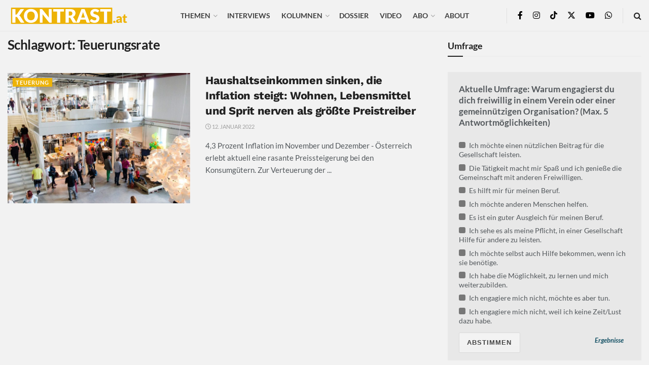

--- FILE ---
content_type: text/html; charset=UTF-8
request_url: https://kontrast.at/tag/teuerungsrate/
body_size: 48153
content:
<!doctype html>
<!--[if lt IE 7]> <html class="no-js lt-ie9 lt-ie8 lt-ie7" lang="de"> <![endif]-->
<!--[if IE 7]>    <html class="no-js lt-ie9 lt-ie8" lang="de"> <![endif]-->
<!--[if IE 8]>    <html class="no-js lt-ie9" lang="de"> <![endif]-->
<!--[if IE 9]>    <html class="no-js lt-ie10" lang="de"> <![endif]-->
<!--[if gt IE 8]><!--> <html class="no-js" lang="de"> <!--<![endif]-->
<head>
    <meta http-equiv="Content-Type" content="text/html; charset=UTF-8" />
    <meta name='viewport' content='width=device-width, initial-scale=1, user-scalable=yes' />
    <link rel="profile" href="http://gmpg.org/xfn/11" />
    <link rel="pingback" href="https://kontrast.at/xmlrpc.php" />
    <meta name='robots' content='index, follow, max-image-preview:large, max-snippet:-1, max-video-preview:-1' />
<script type="text/javascript">
/* <![CDATA[ */
window.koko_analytics = {"url":"https:\/\/kontrast.at\/koko-analytics-collect.php","site_url":"https:\/\/kontrast.at","post_id":0,"path":"\/tag\/teuerungsrate\/","method":"cookie","use_cookie":true};
/* ]]> */
</script>
			<script type="text/javascript">
			  var jnews_ajax_url = '/?ajax-request=jnews'
			</script>
			<script type="text/javascript">;window.jnews=window.jnews||{},window.jnews.library=window.jnews.library||{},window.jnews.library=function(){"use strict";var e=this;e.win=window,e.doc=document,e.noop=function(){},e.globalBody=e.doc.getElementsByTagName("body")[0],e.globalBody=e.globalBody?e.globalBody:e.doc,e.win.jnewsDataStorage=e.win.jnewsDataStorage||{_storage:new WeakMap,put:function(e,t,n){this._storage.has(e)||this._storage.set(e,new Map),this._storage.get(e).set(t,n)},get:function(e,t){return this._storage.get(e).get(t)},has:function(e,t){return this._storage.has(e)&&this._storage.get(e).has(t)},remove:function(e,t){var n=this._storage.get(e).delete(t);return 0===!this._storage.get(e).size&&this._storage.delete(e),n}},e.windowWidth=function(){return e.win.innerWidth||e.docEl.clientWidth||e.globalBody.clientWidth},e.windowHeight=function(){return e.win.innerHeight||e.docEl.clientHeight||e.globalBody.clientHeight},e.requestAnimationFrame=e.win.requestAnimationFrame||e.win.webkitRequestAnimationFrame||e.win.mozRequestAnimationFrame||e.win.msRequestAnimationFrame||window.oRequestAnimationFrame||function(e){return setTimeout(e,1e3/60)},e.cancelAnimationFrame=e.win.cancelAnimationFrame||e.win.webkitCancelAnimationFrame||e.win.webkitCancelRequestAnimationFrame||e.win.mozCancelAnimationFrame||e.win.msCancelRequestAnimationFrame||e.win.oCancelRequestAnimationFrame||function(e){clearTimeout(e)},e.classListSupport="classList"in document.createElement("_"),e.hasClass=e.classListSupport?function(e,t){return e.classList.contains(t)}:function(e,t){return e.className.indexOf(t)>=0},e.addClass=e.classListSupport?function(t,n){e.hasClass(t,n)||t.classList.add(n)}:function(t,n){e.hasClass(t,n)||(t.className+=" "+n)},e.removeClass=e.classListSupport?function(t,n){e.hasClass(t,n)&&t.classList.remove(n)}:function(t,n){e.hasClass(t,n)&&(t.className=t.className.replace(n,""))},e.objKeys=function(e){var t=[];for(var n in e)Object.prototype.hasOwnProperty.call(e,n)&&t.push(n);return t},e.isObjectSame=function(e,t){var n=!0;return JSON.stringify(e)!==JSON.stringify(t)&&(n=!1),n},e.extend=function(){for(var e,t,n,o=arguments[0]||{},i=1,a=arguments.length;i<a;i++)if(null!==(e=arguments[i]))for(t in e)o!==(n=e[t])&&void 0!==n&&(o[t]=n);return o},e.dataStorage=e.win.jnewsDataStorage,e.isVisible=function(e){return 0!==e.offsetWidth&&0!==e.offsetHeight||e.getBoundingClientRect().length},e.getHeight=function(e){return e.offsetHeight||e.clientHeight||e.getBoundingClientRect().height},e.getWidth=function(e){return e.offsetWidth||e.clientWidth||e.getBoundingClientRect().width},e.supportsPassive=!1;try{var t=Object.defineProperty({},"passive",{get:function(){e.supportsPassive=!0}});"createEvent"in e.doc?e.win.addEventListener("test",null,t):"fireEvent"in e.doc&&e.win.attachEvent("test",null)}catch(e){}e.passiveOption=!!e.supportsPassive&&{passive:!0},e.setStorage=function(e,t){e="jnews-"+e;var n={expired:Math.floor(((new Date).getTime()+432e5)/1e3)};t=Object.assign(n,t);localStorage.setItem(e,JSON.stringify(t))},e.getStorage=function(e){e="jnews-"+e;var t=localStorage.getItem(e);return null!==t&&0<t.length?JSON.parse(localStorage.getItem(e)):{}},e.expiredStorage=function(){var t,n="jnews-";for(var o in localStorage)o.indexOf(n)>-1&&"undefined"!==(t=e.getStorage(o.replace(n,""))).expired&&t.expired<Math.floor((new Date).getTime()/1e3)&&localStorage.removeItem(o)},e.addEvents=function(t,n,o){for(var i in n){var a=["touchstart","touchmove"].indexOf(i)>=0&&!o&&e.passiveOption;"createEvent"in e.doc?t.addEventListener(i,n[i],a):"fireEvent"in e.doc&&t.attachEvent("on"+i,n[i])}},e.removeEvents=function(t,n){for(var o in n)"createEvent"in e.doc?t.removeEventListener(o,n[o]):"fireEvent"in e.doc&&t.detachEvent("on"+o,n[o])},e.triggerEvents=function(t,n,o){var i;o=o||{detail:null};return"createEvent"in e.doc?(!(i=e.doc.createEvent("CustomEvent")||new CustomEvent(n)).initCustomEvent||i.initCustomEvent(n,!0,!1,o),void t.dispatchEvent(i)):"fireEvent"in e.doc?((i=e.doc.createEventObject()).eventType=n,void t.fireEvent("on"+i.eventType,i)):void 0},e.getParents=function(t,n){void 0===n&&(n=e.doc);for(var o=[],i=t.parentNode,a=!1;!a;)if(i){var r=i;r.querySelectorAll(n).length?a=!0:(o.push(r),i=r.parentNode)}else o=[],a=!0;return o},e.forEach=function(e,t,n){for(var o=0,i=e.length;o<i;o++)t.call(n,e[o],o)},e.getText=function(e){return e.innerText||e.textContent},e.setText=function(e,t){var n="object"==typeof t?t.innerText||t.textContent:t;e.innerText&&(e.innerText=n),e.textContent&&(e.textContent=n)},e.httpBuildQuery=function(t){return e.objKeys(t).reduce(function t(n){var o=arguments.length>1&&void 0!==arguments[1]?arguments[1]:null;return function(i,a){var r=n[a];a=encodeURIComponent(a);var s=o?"".concat(o,"[").concat(a,"]"):a;return null==r||"function"==typeof r?(i.push("".concat(s,"=")),i):["number","boolean","string"].includes(typeof r)?(i.push("".concat(s,"=").concat(encodeURIComponent(r))),i):(i.push(e.objKeys(r).reduce(t(r,s),[]).join("&")),i)}}(t),[]).join("&")},e.get=function(t,n,o,i){return o="function"==typeof o?o:e.noop,e.ajax("GET",t,n,o,i)},e.post=function(t,n,o,i){return o="function"==typeof o?o:e.noop,e.ajax("POST",t,n,o,i)},e.ajax=function(t,n,o,i,a){var r=new XMLHttpRequest,s=n,c=e.httpBuildQuery(o);if(t=-1!=["GET","POST"].indexOf(t)?t:"GET",r.open(t,s+("GET"==t?"?"+c:""),!0),"POST"==t&&r.setRequestHeader("Content-type","application/x-www-form-urlencoded"),r.setRequestHeader("X-Requested-With","XMLHttpRequest"),r.onreadystatechange=function(){4===r.readyState&&200<=r.status&&300>r.status&&"function"==typeof i&&i.call(void 0,r.response)},void 0!==a&&!a){return{xhr:r,send:function(){r.send("POST"==t?c:null)}}}return r.send("POST"==t?c:null),{xhr:r}},e.scrollTo=function(t,n,o){function i(e,t,n){this.start=this.position(),this.change=e-this.start,this.currentTime=0,this.increment=20,this.duration=void 0===n?500:n,this.callback=t,this.finish=!1,this.animateScroll()}return Math.easeInOutQuad=function(e,t,n,o){return(e/=o/2)<1?n/2*e*e+t:-n/2*(--e*(e-2)-1)+t},i.prototype.stop=function(){this.finish=!0},i.prototype.move=function(t){e.doc.documentElement.scrollTop=t,e.globalBody.parentNode.scrollTop=t,e.globalBody.scrollTop=t},i.prototype.position=function(){return e.doc.documentElement.scrollTop||e.globalBody.parentNode.scrollTop||e.globalBody.scrollTop},i.prototype.animateScroll=function(){this.currentTime+=this.increment;var t=Math.easeInOutQuad(this.currentTime,this.start,this.change,this.duration);this.move(t),this.currentTime<this.duration&&!this.finish?e.requestAnimationFrame.call(e.win,this.animateScroll.bind(this)):this.callback&&"function"==typeof this.callback&&this.callback()},new i(t,n,o)},e.unwrap=function(t){var n,o=t;e.forEach(t,(function(e,t){n?n+=e:n=e})),o.replaceWith(n)},e.performance={start:function(e){performance.mark(e+"Start")},stop:function(e){performance.mark(e+"End"),performance.measure(e,e+"Start",e+"End")}},e.fps=function(){var t=0,n=0,o=0;!function(){var i=t=0,a=0,r=0,s=document.getElementById("fpsTable"),c=function(t){void 0===document.getElementsByTagName("body")[0]?e.requestAnimationFrame.call(e.win,(function(){c(t)})):document.getElementsByTagName("body")[0].appendChild(t)};null===s&&((s=document.createElement("div")).style.position="fixed",s.style.top="120px",s.style.left="10px",s.style.width="100px",s.style.height="20px",s.style.border="1px solid black",s.style.fontSize="11px",s.style.zIndex="100000",s.style.backgroundColor="white",s.id="fpsTable",c(s));var l=function(){o++,n=Date.now(),(a=(o/(r=(n-t)/1e3)).toPrecision(2))!=i&&(i=a,s.innerHTML=i+"fps"),1<r&&(t=n,o=0),e.requestAnimationFrame.call(e.win,l)};l()}()},e.instr=function(e,t){for(var n=0;n<t.length;n++)if(-1!==e.toLowerCase().indexOf(t[n].toLowerCase()))return!0},e.winLoad=function(t,n){function o(o){if("complete"===e.doc.readyState||"interactive"===e.doc.readyState)return!o||n?setTimeout(t,n||1):t(o),1}o()||e.addEvents(e.win,{load:o})},e.docReady=function(t,n){function o(o){if("complete"===e.doc.readyState||"interactive"===e.doc.readyState)return!o||n?setTimeout(t,n||1):t(o),1}o()||e.addEvents(e.doc,{DOMContentLoaded:o})},e.fireOnce=function(){e.docReady((function(){e.assets=e.assets||[],e.assets.length&&(e.boot(),e.load_assets())}),50)},e.boot=function(){e.length&&e.doc.querySelectorAll("style[media]").forEach((function(e){"not all"==e.getAttribute("media")&&e.removeAttribute("media")}))},e.create_js=function(t,n){var o=e.doc.createElement("script");switch(o.setAttribute("src",t),n){case"defer":o.setAttribute("defer",!0);break;case"async":o.setAttribute("async",!0);break;case"deferasync":o.setAttribute("defer",!0),o.setAttribute("async",!0)}e.globalBody.appendChild(o)},e.load_assets=function(){"object"==typeof e.assets&&e.forEach(e.assets.slice(0),(function(t,n){var o="";t.defer&&(o+="defer"),t.async&&(o+="async"),e.create_js(t.url,o);var i=e.assets.indexOf(t);i>-1&&e.assets.splice(i,1)})),e.assets=jnewsoption.au_scripts=window.jnewsads=[]},e.setCookie=function(e,t,n){var o="";if(n){var i=new Date;i.setTime(i.getTime()+24*n*60*60*1e3),o="; expires="+i.toUTCString()}document.cookie=e+"="+(t||"")+o+"; path=/"},e.getCookie=function(e){for(var t=e+"=",n=document.cookie.split(";"),o=0;o<n.length;o++){for(var i=n[o];" "==i.charAt(0);)i=i.substring(1,i.length);if(0==i.indexOf(t))return i.substring(t.length,i.length)}return null},e.eraseCookie=function(e){document.cookie=e+"=; Path=/; Expires=Thu, 01 Jan 1970 00:00:01 GMT;"},e.docReady((function(){e.globalBody=e.globalBody==e.doc?e.doc.getElementsByTagName("body")[0]:e.globalBody,e.globalBody=e.globalBody?e.globalBody:e.doc})),e.winLoad((function(){e.winLoad((function(){var t=!1;if(void 0!==window.jnewsadmin)if(void 0!==window.file_version_checker){var n=e.objKeys(window.file_version_checker);n.length?n.forEach((function(e){t||"10.0.4"===window.file_version_checker[e]||(t=!0)})):t=!0}else t=!0;t&&(window.jnewsHelper.getMessage(),window.jnewsHelper.getNotice())}),2500)}))},window.jnews.library=new window.jnews.library;</script>
	<!-- This site is optimized with the Yoast SEO Premium plugin v26.5 (Yoast SEO v26.5) - https://yoast.com/wordpress/plugins/seo/ -->
	<title>Alles zum Thema Teuerungsrate</title>
	<link rel="canonical" href="https://kontrast.at/tag/teuerungsrate/" />
	<meta property="og:locale" content="de_DE" />
	<meta property="og:type" content="article" />
	<meta property="og:title" content="Alles zum Thema Teuerungsrate" />
	<meta property="og:url" content="https://kontrast.at/tag/teuerungsrate/" />
	<meta property="og:site_name" content="Kontrast.at" />
	<meta property="og:image" content="https://kontrast.at/wp-content/uploads/2017/09/kontrast-standard-fb.png" />
	<meta property="og:image:width" content="1200" />
	<meta property="og:image:height" content="630" />
	<meta property="og:image:type" content="image/png" />
	<meta name="twitter:card" content="summary_large_image" />
	<meta name="twitter:site" content="@Kontrast_at" />
	<script type="application/ld+json" class="yoast-schema-graph">{"@context":"https://schema.org","@graph":[{"@type":"CollectionPage","@id":"https://kontrast.at/tag/teuerungsrate/","url":"https://kontrast.at/tag/teuerungsrate/","name":"Alles zum Thema Teuerungsrate","isPartOf":{"@id":"https://kontrast.at/#website"},"primaryImageOfPage":{"@id":"https://kontrast.at/tag/teuerungsrate/#primaryimage"},"image":{"@id":"https://kontrast.at/tag/teuerungsrate/#primaryimage"},"thumbnailUrl":"https://kontrast.at/wp-content/uploads/2019/05/entre-uppifraan.jpg","breadcrumb":{"@id":"https://kontrast.at/tag/teuerungsrate/#breadcrumb"},"inLanguage":"de"},{"@type":"ImageObject","inLanguage":"de","@id":"https://kontrast.at/tag/teuerungsrate/#primaryimage","url":"https://kontrast.at/wp-content/uploads/2019/05/entre-uppifraan.jpg","contentUrl":"https://kontrast.at/wp-content/uploads/2019/05/entre-uppifraan.jpg","width":1620,"height":1080,"caption":"Das Upcycling-Einkaufszentrum ist gut besucht. Bild: reset.org"},{"@type":"BreadcrumbList","@id":"https://kontrast.at/tag/teuerungsrate/#breadcrumb","itemListElement":[{"@type":"ListItem","position":1,"name":"Startseite","item":"https://kontrast.at/"},{"@type":"ListItem","position":2,"name":"Teuerungsrate"}]},{"@type":"WebSite","@id":"https://kontrast.at/#website","url":"https://kontrast.at/","name":"Kontrast.at","description":"Debatten beleben","publisher":{"@id":"https://kontrast.at/#organization"},"potentialAction":[{"@type":"SearchAction","target":{"@type":"EntryPoint","urlTemplate":"https://kontrast.at/?s={search_term_string}"},"query-input":{"@type":"PropertyValueSpecification","valueRequired":true,"valueName":"search_term_string"}}],"inLanguage":"de"},{"@type":"Organization","@id":"https://kontrast.at/#organization","name":"Kontrast.at","url":"https://kontrast.at/","logo":{"@type":"ImageObject","inLanguage":"de","@id":"https://kontrast.at/#/schema/logo/image/","url":"https://kontrast.at/wp-content/uploads/2016/07/logo_kontrast-at-2.png","contentUrl":"https://kontrast.at/wp-content/uploads/2016/07/logo_kontrast-at-2.png","width":483,"height":100,"caption":"Kontrast.at"},"image":{"@id":"https://kontrast.at/#/schema/logo/image/"},"sameAs":["https://www.facebook.com/kontrast.at/","https://x.com/Kontrast_at","https://www.instagram.com/kontrast_at/","https://www.youtube.com/channel/UCs0fQy5jeWGLTeTLpZ1CtSw","https://de.wikipedia.org/wiki/Kontrast.at","https://www.tiktok.com/@kontrast.at"],"description":"Das sozialdemokratische Magazin Kontrast.at begleitet mit seinen Beiträgen die aktuelle Politik. Wir betrachten Gesellschaft, Staat und Wirtschaft von einem progressiven, emanzipatorischen Standpunkt aus. Kontrast wirft den Blick der sozialen Gerechtigkeit auf die Welt.","email":"redaktion@kontrast.at"}]}</script>
	<!-- / Yoast SEO Premium plugin. -->




<link rel="alternate" type="application/rss+xml" title="Kontrast.at &raquo; Feed" href="https://kontrast.at/feed/" />
<link rel="alternate" type="application/rss+xml" title="Kontrast.at &raquo; Teuerungsrate Schlagwort-Feed" href="https://kontrast.at/tag/teuerungsrate/feed/" />
<!-- kontrast.at is managing ads with Advanced Ads 2.0.16 – https://wpadvancedads.com/ --><!--noptimize--><script id="kontr-ready">
			window.advanced_ads_ready=function(e,a){a=a||"complete";var d=function(e){return"interactive"===a?"loading"!==e:"complete"===e};d(document.readyState)?e():document.addEventListener("readystatechange",(function(a){d(a.target.readyState)&&e()}),{once:"interactive"===a})},window.advanced_ads_ready_queue=window.advanced_ads_ready_queue||[];		</script>
		<!--/noptimize--><style id='wp-img-auto-sizes-contain-inline-css' type='text/css'>
img:is([sizes=auto i],[sizes^="auto," i]){contain-intrinsic-size:3000px 1500px}
/*# sourceURL=wp-img-auto-sizes-contain-inline-css */
</style>
<link rel='stylesheet' id='wp-statistics-widgets/blocks-style-css' href='https://kontrast.at/wp-content/plugins/wp-statistics-widgets/assets//css/blocks.css?ver=6.9' type='text/css' media='all' />
<style id='wp-emoji-styles-inline-css' type='text/css'>

	img.wp-smiley, img.emoji {
		display: inline !important;
		border: none !important;
		box-shadow: none !important;
		height: 1em !important;
		width: 1em !important;
		margin: 0 0.07em !important;
		vertical-align: -0.1em !important;
		background: none !important;
		padding: 0 !important;
	}
/*# sourceURL=wp-emoji-styles-inline-css */
</style>
<style id='wp-block-library-inline-css' type='text/css'>
:root{--wp-block-synced-color:#7a00df;--wp-block-synced-color--rgb:122,0,223;--wp-bound-block-color:var(--wp-block-synced-color);--wp-editor-canvas-background:#ddd;--wp-admin-theme-color:#007cba;--wp-admin-theme-color--rgb:0,124,186;--wp-admin-theme-color-darker-10:#006ba1;--wp-admin-theme-color-darker-10--rgb:0,107,160.5;--wp-admin-theme-color-darker-20:#005a87;--wp-admin-theme-color-darker-20--rgb:0,90,135;--wp-admin-border-width-focus:2px}@media (min-resolution:192dpi){:root{--wp-admin-border-width-focus:1.5px}}.wp-element-button{cursor:pointer}:root .has-very-light-gray-background-color{background-color:#eee}:root .has-very-dark-gray-background-color{background-color:#313131}:root .has-very-light-gray-color{color:#eee}:root .has-very-dark-gray-color{color:#313131}:root .has-vivid-green-cyan-to-vivid-cyan-blue-gradient-background{background:linear-gradient(135deg,#00d084,#0693e3)}:root .has-purple-crush-gradient-background{background:linear-gradient(135deg,#34e2e4,#4721fb 50%,#ab1dfe)}:root .has-hazy-dawn-gradient-background{background:linear-gradient(135deg,#faaca8,#dad0ec)}:root .has-subdued-olive-gradient-background{background:linear-gradient(135deg,#fafae1,#67a671)}:root .has-atomic-cream-gradient-background{background:linear-gradient(135deg,#fdd79a,#004a59)}:root .has-nightshade-gradient-background{background:linear-gradient(135deg,#330968,#31cdcf)}:root .has-midnight-gradient-background{background:linear-gradient(135deg,#020381,#2874fc)}:root{--wp--preset--font-size--normal:16px;--wp--preset--font-size--huge:42px}.has-regular-font-size{font-size:1em}.has-larger-font-size{font-size:2.625em}.has-normal-font-size{font-size:var(--wp--preset--font-size--normal)}.has-huge-font-size{font-size:var(--wp--preset--font-size--huge)}.has-text-align-center{text-align:center}.has-text-align-left{text-align:left}.has-text-align-right{text-align:right}.has-fit-text{white-space:nowrap!important}#end-resizable-editor-section{display:none}.aligncenter{clear:both}.items-justified-left{justify-content:flex-start}.items-justified-center{justify-content:center}.items-justified-right{justify-content:flex-end}.items-justified-space-between{justify-content:space-between}.screen-reader-text{border:0;clip-path:inset(50%);height:1px;margin:-1px;overflow:hidden;padding:0;position:absolute;width:1px;word-wrap:normal!important}.screen-reader-text:focus{background-color:#ddd;clip-path:none;color:#444;display:block;font-size:1em;height:auto;left:5px;line-height:normal;padding:15px 23px 14px;text-decoration:none;top:5px;width:auto;z-index:100000}html :where(.has-border-color){border-style:solid}html :where([style*=border-top-color]){border-top-style:solid}html :where([style*=border-right-color]){border-right-style:solid}html :where([style*=border-bottom-color]){border-bottom-style:solid}html :where([style*=border-left-color]){border-left-style:solid}html :where([style*=border-width]){border-style:solid}html :where([style*=border-top-width]){border-top-style:solid}html :where([style*=border-right-width]){border-right-style:solid}html :where([style*=border-bottom-width]){border-bottom-style:solid}html :where([style*=border-left-width]){border-left-style:solid}html :where(img[class*=wp-image-]){height:auto;max-width:100%}:where(figure){margin:0 0 1em}html :where(.is-position-sticky){--wp-admin--admin-bar--position-offset:var(--wp-admin--admin-bar--height,0px)}@media screen and (max-width:600px){html :where(.is-position-sticky){--wp-admin--admin-bar--position-offset:0px}}

/*# sourceURL=wp-block-library-inline-css */
</style><style id='global-styles-inline-css' type='text/css'>
:root{--wp--preset--aspect-ratio--square: 1;--wp--preset--aspect-ratio--4-3: 4/3;--wp--preset--aspect-ratio--3-4: 3/4;--wp--preset--aspect-ratio--3-2: 3/2;--wp--preset--aspect-ratio--2-3: 2/3;--wp--preset--aspect-ratio--16-9: 16/9;--wp--preset--aspect-ratio--9-16: 9/16;--wp--preset--color--black: #000000;--wp--preset--color--cyan-bluish-gray: #abb8c3;--wp--preset--color--white: #ffffff;--wp--preset--color--pale-pink: #f78da7;--wp--preset--color--vivid-red: #cf2e2e;--wp--preset--color--luminous-vivid-orange: #ff6900;--wp--preset--color--luminous-vivid-amber: #fcb900;--wp--preset--color--light-green-cyan: #7bdcb5;--wp--preset--color--vivid-green-cyan: #00d084;--wp--preset--color--pale-cyan-blue: #8ed1fc;--wp--preset--color--vivid-cyan-blue: #0693e3;--wp--preset--color--vivid-purple: #9b51e0;--wp--preset--gradient--vivid-cyan-blue-to-vivid-purple: linear-gradient(135deg,rgb(6,147,227) 0%,rgb(155,81,224) 100%);--wp--preset--gradient--light-green-cyan-to-vivid-green-cyan: linear-gradient(135deg,rgb(122,220,180) 0%,rgb(0,208,130) 100%);--wp--preset--gradient--luminous-vivid-amber-to-luminous-vivid-orange: linear-gradient(135deg,rgb(252,185,0) 0%,rgb(255,105,0) 100%);--wp--preset--gradient--luminous-vivid-orange-to-vivid-red: linear-gradient(135deg,rgb(255,105,0) 0%,rgb(207,46,46) 100%);--wp--preset--gradient--very-light-gray-to-cyan-bluish-gray: linear-gradient(135deg,rgb(238,238,238) 0%,rgb(169,184,195) 100%);--wp--preset--gradient--cool-to-warm-spectrum: linear-gradient(135deg,rgb(74,234,220) 0%,rgb(151,120,209) 20%,rgb(207,42,186) 40%,rgb(238,44,130) 60%,rgb(251,105,98) 80%,rgb(254,248,76) 100%);--wp--preset--gradient--blush-light-purple: linear-gradient(135deg,rgb(255,206,236) 0%,rgb(152,150,240) 100%);--wp--preset--gradient--blush-bordeaux: linear-gradient(135deg,rgb(254,205,165) 0%,rgb(254,45,45) 50%,rgb(107,0,62) 100%);--wp--preset--gradient--luminous-dusk: linear-gradient(135deg,rgb(255,203,112) 0%,rgb(199,81,192) 50%,rgb(65,88,208) 100%);--wp--preset--gradient--pale-ocean: linear-gradient(135deg,rgb(255,245,203) 0%,rgb(182,227,212) 50%,rgb(51,167,181) 100%);--wp--preset--gradient--electric-grass: linear-gradient(135deg,rgb(202,248,128) 0%,rgb(113,206,126) 100%);--wp--preset--gradient--midnight: linear-gradient(135deg,rgb(2,3,129) 0%,rgb(40,116,252) 100%);--wp--preset--font-size--small: 13px;--wp--preset--font-size--medium: 20px;--wp--preset--font-size--large: 36px;--wp--preset--font-size--x-large: 42px;--wp--preset--spacing--20: 0.44rem;--wp--preset--spacing--30: 0.67rem;--wp--preset--spacing--40: 1rem;--wp--preset--spacing--50: 1.5rem;--wp--preset--spacing--60: 2.25rem;--wp--preset--spacing--70: 3.38rem;--wp--preset--spacing--80: 5.06rem;--wp--preset--shadow--natural: 6px 6px 9px rgba(0, 0, 0, 0.2);--wp--preset--shadow--deep: 12px 12px 50px rgba(0, 0, 0, 0.4);--wp--preset--shadow--sharp: 6px 6px 0px rgba(0, 0, 0, 0.2);--wp--preset--shadow--outlined: 6px 6px 0px -3px rgb(255, 255, 255), 6px 6px rgb(0, 0, 0);--wp--preset--shadow--crisp: 6px 6px 0px rgb(0, 0, 0);}:where(.is-layout-flex){gap: 0.5em;}:where(.is-layout-grid){gap: 0.5em;}body .is-layout-flex{display: flex;}.is-layout-flex{flex-wrap: wrap;align-items: center;}.is-layout-flex > :is(*, div){margin: 0;}body .is-layout-grid{display: grid;}.is-layout-grid > :is(*, div){margin: 0;}:where(.wp-block-columns.is-layout-flex){gap: 2em;}:where(.wp-block-columns.is-layout-grid){gap: 2em;}:where(.wp-block-post-template.is-layout-flex){gap: 1.25em;}:where(.wp-block-post-template.is-layout-grid){gap: 1.25em;}.has-black-color{color: var(--wp--preset--color--black) !important;}.has-cyan-bluish-gray-color{color: var(--wp--preset--color--cyan-bluish-gray) !important;}.has-white-color{color: var(--wp--preset--color--white) !important;}.has-pale-pink-color{color: var(--wp--preset--color--pale-pink) !important;}.has-vivid-red-color{color: var(--wp--preset--color--vivid-red) !important;}.has-luminous-vivid-orange-color{color: var(--wp--preset--color--luminous-vivid-orange) !important;}.has-luminous-vivid-amber-color{color: var(--wp--preset--color--luminous-vivid-amber) !important;}.has-light-green-cyan-color{color: var(--wp--preset--color--light-green-cyan) !important;}.has-vivid-green-cyan-color{color: var(--wp--preset--color--vivid-green-cyan) !important;}.has-pale-cyan-blue-color{color: var(--wp--preset--color--pale-cyan-blue) !important;}.has-vivid-cyan-blue-color{color: var(--wp--preset--color--vivid-cyan-blue) !important;}.has-vivid-purple-color{color: var(--wp--preset--color--vivid-purple) !important;}.has-black-background-color{background-color: var(--wp--preset--color--black) !important;}.has-cyan-bluish-gray-background-color{background-color: var(--wp--preset--color--cyan-bluish-gray) !important;}.has-white-background-color{background-color: var(--wp--preset--color--white) !important;}.has-pale-pink-background-color{background-color: var(--wp--preset--color--pale-pink) !important;}.has-vivid-red-background-color{background-color: var(--wp--preset--color--vivid-red) !important;}.has-luminous-vivid-orange-background-color{background-color: var(--wp--preset--color--luminous-vivid-orange) !important;}.has-luminous-vivid-amber-background-color{background-color: var(--wp--preset--color--luminous-vivid-amber) !important;}.has-light-green-cyan-background-color{background-color: var(--wp--preset--color--light-green-cyan) !important;}.has-vivid-green-cyan-background-color{background-color: var(--wp--preset--color--vivid-green-cyan) !important;}.has-pale-cyan-blue-background-color{background-color: var(--wp--preset--color--pale-cyan-blue) !important;}.has-vivid-cyan-blue-background-color{background-color: var(--wp--preset--color--vivid-cyan-blue) !important;}.has-vivid-purple-background-color{background-color: var(--wp--preset--color--vivid-purple) !important;}.has-black-border-color{border-color: var(--wp--preset--color--black) !important;}.has-cyan-bluish-gray-border-color{border-color: var(--wp--preset--color--cyan-bluish-gray) !important;}.has-white-border-color{border-color: var(--wp--preset--color--white) !important;}.has-pale-pink-border-color{border-color: var(--wp--preset--color--pale-pink) !important;}.has-vivid-red-border-color{border-color: var(--wp--preset--color--vivid-red) !important;}.has-luminous-vivid-orange-border-color{border-color: var(--wp--preset--color--luminous-vivid-orange) !important;}.has-luminous-vivid-amber-border-color{border-color: var(--wp--preset--color--luminous-vivid-amber) !important;}.has-light-green-cyan-border-color{border-color: var(--wp--preset--color--light-green-cyan) !important;}.has-vivid-green-cyan-border-color{border-color: var(--wp--preset--color--vivid-green-cyan) !important;}.has-pale-cyan-blue-border-color{border-color: var(--wp--preset--color--pale-cyan-blue) !important;}.has-vivid-cyan-blue-border-color{border-color: var(--wp--preset--color--vivid-cyan-blue) !important;}.has-vivid-purple-border-color{border-color: var(--wp--preset--color--vivid-purple) !important;}.has-vivid-cyan-blue-to-vivid-purple-gradient-background{background: var(--wp--preset--gradient--vivid-cyan-blue-to-vivid-purple) !important;}.has-light-green-cyan-to-vivid-green-cyan-gradient-background{background: var(--wp--preset--gradient--light-green-cyan-to-vivid-green-cyan) !important;}.has-luminous-vivid-amber-to-luminous-vivid-orange-gradient-background{background: var(--wp--preset--gradient--luminous-vivid-amber-to-luminous-vivid-orange) !important;}.has-luminous-vivid-orange-to-vivid-red-gradient-background{background: var(--wp--preset--gradient--luminous-vivid-orange-to-vivid-red) !important;}.has-very-light-gray-to-cyan-bluish-gray-gradient-background{background: var(--wp--preset--gradient--very-light-gray-to-cyan-bluish-gray) !important;}.has-cool-to-warm-spectrum-gradient-background{background: var(--wp--preset--gradient--cool-to-warm-spectrum) !important;}.has-blush-light-purple-gradient-background{background: var(--wp--preset--gradient--blush-light-purple) !important;}.has-blush-bordeaux-gradient-background{background: var(--wp--preset--gradient--blush-bordeaux) !important;}.has-luminous-dusk-gradient-background{background: var(--wp--preset--gradient--luminous-dusk) !important;}.has-pale-ocean-gradient-background{background: var(--wp--preset--gradient--pale-ocean) !important;}.has-electric-grass-gradient-background{background: var(--wp--preset--gradient--electric-grass) !important;}.has-midnight-gradient-background{background: var(--wp--preset--gradient--midnight) !important;}.has-small-font-size{font-size: var(--wp--preset--font-size--small) !important;}.has-medium-font-size{font-size: var(--wp--preset--font-size--medium) !important;}.has-large-font-size{font-size: var(--wp--preset--font-size--large) !important;}.has-x-large-font-size{font-size: var(--wp--preset--font-size--x-large) !important;}
/*# sourceURL=global-styles-inline-css */
</style>

<style id='classic-theme-styles-inline-css' type='text/css'>
/*! This file is auto-generated */
.wp-block-button__link{color:#fff;background-color:#32373c;border-radius:9999px;box-shadow:none;text-decoration:none;padding:calc(.667em + 2px) calc(1.333em + 2px);font-size:1.125em}.wp-block-file__button{background:#32373c;color:#fff;text-decoration:none}
/*# sourceURL=/wp-includes/css/classic-themes.min.css */
</style>
<link rel='stylesheet' id='widgetopts-styles-css' href='https://kontrast.at/wp-content/plugins/widget-options/assets/css/widget-options.css?ver=4.1.3' type='text/css' media='all' />
<link rel='stylesheet' id='fontawesome-css-6-css' href='//kontrast.at/wp-content/uploads/omgf/plugins/wp-font-awesome/font-awesome/css/fontawesome-all.min.css?ver=1694770567&cached=1' type='text/css' media='all' />
<link rel='stylesheet' id='fontawesome-css-4-css' href='https://kontrast.at/wp-content/plugins/wp-font-awesome/font-awesome/css/v4-shims.min.css?ver=1.8.0' type='text/css' media='all' />
<link rel='stylesheet' id='wpg-main-style-css' href='https://kontrast.at/wp-content/plugins/wp_glossary/assets/css/style.css?ver=6.9' type='text/css' media='all' />
<link rel='stylesheet' id='wpg-tooltipster-style-css' href='https://kontrast.at/wp-content/plugins/wp_glossary/assets/css/tooltipster/tooltipster.css?ver=6.9' type='text/css' media='all' />
<link rel='stylesheet' id='essb-social-profiles-css' href='https://kontrast.at/wp-content/plugins/easy-social-share-buttons3/lib/modules/social-followers-counter/assets/social-profiles.min.css?ver=10.8' type='text/css' media='all' />
<link rel='stylesheet' id='easy-social-share-buttons-nativeskinned-css' href='https://kontrast.at/wp-content/plugins/easy-social-share-buttons3/assets/css/essb-native-skinned.min.css?ver=10.8' type='text/css' media='all' />
<link rel='stylesheet' id='subscribe-forms-css-css' href='https://kontrast.at/wp-content/plugins/easy-social-share-buttons3/assets/modules/subscribe-forms.css?ver=10.8' type='text/css' media='all' />
<link rel='stylesheet' id='easy-social-share-buttons-font-css' href='//kontrast.at/wp-content/uploads/omgf/plugins/easy-social-share-buttons3/assets/css/essb-legacy-icon-font.css?ver=1763397246&cached=1' type='text/css' media='all' />
<link rel='stylesheet' id='easy-social-share-buttons-css' href='//kontrast.at/wp-content/uploads/omgf/plugins/easy-social-share-buttons3/assets/css/easy-social-share-buttons.css?ver=1694770567&cached=1' type='text/css' media='all' />
<style id='easy-social-share-buttons-inline-css' type='text/css'>
.essb_links_list li.essb_totalcount_item .essb_t_l_big .essb_t_nb::after, .essb_links_list li.essb_totalcount_item .essb_t_r_big .essb_t_nb::after { margin-top: 0; } .essb_links.essb_template_jumbo-retina .essb_icon::before { left: 7px; left: 6px; }.essb_links .essb_link_mastodon { --essb-network: #6364ff;}.essb_bottombar .essb_bottombar_inner_buttons{width:70%;}.essb_bottombar .essb_bottombar_inner_content{width:30%;}@media (max-width: 700px){.essb_links.essb_displayed_sidebar, .essb_links.essb_displayed_sidebar_right, .essb_links.essb_displayed_postfloat{display:none;}.essb_links{display:none;}.essb-mobile-sharebar, .essb-mobile-sharepoint, .essb-mobile-sharebottom, .essb-mobile-sharebottom .essb_links, .essb-mobile-sharebar-window .essb_links, .essb-mobile-sharepoint .essb_links{display:block;}.essb-mobile-sharebar .essb_native_buttons, .essb-mobile-sharepoint .essb_native_buttons, .essb-mobile-sharebottom .essb_native_buttons, .essb-mobile-sharebottom .essb_native_item, .essb-mobile-sharebar-window .essb_native_item, .essb-mobile-sharepoint .essb_native_item{display:none;}}@media (min-width: 700px){.essb-mobile-sharebar, .essb-mobile-sharepoint, .essb-mobile-sharebottom{display:none;}}.essb-social-followers-variables { --essb-sf-color-googlenews:#5994f5;--essb-sf-color-threads:#000000;--essb-sf-color-bluesky:#0886fe;}.essb-fc-bg-googlenews, .essb-fc-hbg-googlenews:hover{ background-color: var( --essb-sf-color-googlenews ); } .essb-fc-c-googlenews, .essb-fc-hc-googlenews:hover { color: var( --essb-sf-color-googlenews ); fill: var( --essb-sf-color-googlenews ); } .essb-fc-border-googlenews, .essb-fc-hborder-googlenews:hover{ border-color: var( --essb-sf-color-googlenews ); }.essb-fc-network-airbnb svg { max-width: 32px; }.essb-fc-bg-threads, .essb-fc-hbg-threads:hover{ background-color: var( --essb-sf-color-threads ); } .essb-fc-c-threads, .essb-fc-hc-threads:hover { color: var( --essb-sf-color-threads ); fill: var( --essb-sf-color-threads ); } .essb-fc-border-threads, .essb-fc-hborder-threads:hover{ border-color: var( --essb-sf-color-threads ); }.essb-fc-network-airbnb svg { max-width: 32px; }.essb-fc-bg-bluesky, .essb-fc-hbg-bluesky:hover{ background-color: var( --essb-sf-color-bluesky ); } .essb-fc-c-bluesky, .essb-fc-hc-bluesky:hover { color: var( --essb-sf-color-bluesky ); fill: var( --essb-sf-color-bluesky ); } .essb-fc-border-bluesky, .essb-fc-hborder-bluesky:hover{ border-color: var( --essb-sf-color-bluesky ); }.essb-fc-network-airbnb svg { max-width: 32px; }.essb_links .essb_link_bluesky { --essb-network: #0085ff}.essb_links .essb_link_chatgpt { --essb-network: #212121}
/*# sourceURL=easy-social-share-buttons-inline-css */
</style>
<link rel='stylesheet' id='wp-statistics-widgets-css' href='//kontrast.at/wp-content/uploads/omgf/plugins/wp-statistics-widgets/assets/css/style.css?ver=1726833213&cached=1' type='text/css' media='all' />
<link rel='stylesheet' id='wp-statistics-widget-blocks-css' href='https://kontrast.at/wp-content/plugins/wp-statistics-widgets/assets/css/blocks.css?ver=6.9' type='text/css' media='all' />
<link rel='stylesheet' id='js_composer_front-css' href='//kontrast.at/wp-content/uploads/omgf/plugins/js_composer/assets/css/js_composer.min.css?ver=1694770685&cached=1' type='text/css' media='all' />
<link rel='stylesheet' id='jeg_customizer_font-css' href='//kontrast.at/wp-content/uploads/omgf/jeg_customizer_font/jeg_customizer_font.css?ver=1661234519' type='text/css' media='all' />
<link rel='stylesheet' id='font-awesome-css' href='https://kontrast.at/wp-content/themes/jnews/assets/fonts/font-awesome/font-awesome.min.css?ver=12.0.3' type='text/css' media='all' />
<link rel='stylesheet' id='jnews-frontend-css' href='https://kontrast.at/wp-content/themes/jnews/assets/dist/frontend.min.css?ver=12.0.3' type='text/css' media='all' />
<link rel='stylesheet' id='jnews-js-composer-css' href='https://kontrast.at/wp-content/themes/jnews/assets/css/js-composer-frontend.css?ver=12.0.3' type='text/css' media='all' />
<link rel='stylesheet' id='jnews-style-css' href='https://kontrast.at/wp-content/themes/jnews/style.css?ver=12.0.3' type='text/css' media='all' />
<link rel='stylesheet' id='jnews-darkmode-css' href='https://kontrast.at/wp-content/themes/jnews/assets/css/darkmode.css?ver=12.0.3' type='text/css' media='all' />
<link rel='stylesheet' id='jnews-scheme-css' href='https://kontrast.at/wp-content/uploads/jnews/scheme.css?ver=1764863363' type='text/css' media='all' />
<link rel='stylesheet' id='bsf-Defaults-css' href='//kontrast.at/wp-content/uploads/omgf/uploads/smile_fonts/Defaults/Defaults.css?ver=1694770567&cached=1' type='text/css' media='all' />
<script type="text/javascript" src="https://kontrast.at/wp-includes/js/jquery/jquery.min.js?ver=3.7.1" id="jquery-core-js"></script>
<script type="text/javascript" src="https://kontrast.at/wp-includes/js/jquery/jquery-migrate.min.js?ver=3.4.1" id="jquery-migrate-js"></script>
<script type="text/javascript" src="https://kontrast.at/wp-content/plugins/wp_glossary/assets/js/mixitup.min.js?ver=6.9" id="wpg-mixitup-script-js"></script>
<script type="text/javascript" src="https://kontrast.at/wp-content/plugins/wp_glossary/assets/js/jquery.tooltipster.min.js?ver=6.9" id="wpg-tooltipster-script-js"></script>
<script type="text/javascript" id="wpg-main-script-js-extra">
/* <![CDATA[ */
var wpg = {"animation":"1","is_tooltip":"1","tooltip_theme":"default","tooltip_animation":"fade","tooltip_position":"top","tooltip_is_arrow":"1","tooltip_min_width":"250","tooltip_max_width":"500","tooltip_speed":"350","tooltip_delay":"200","tooltip_is_touch_devices":"1"};
//# sourceURL=wpg-main-script-js-extra
/* ]]> */
</script>
<script type="text/javascript" src="https://kontrast.at/wp-content/plugins/wp_glossary/assets/js/scripts.js?ver=6.9" id="wpg-main-script-js"></script>
<script type="text/javascript" src="https://kontrast.at/wp-content/plugins/wp-statistics/assets/js/chartjs/chart.umd.min.js?ver=3.5.1" id="wp-statistics-widget-chartjs-js"></script>
<script></script><link rel="EditURI" type="application/rsd+xml" title="RSD" href="https://kontrast.at/xmlrpc.php?rsd" />
<script type="text/javascript">
(function(window, document, dataLayerName, id) {
window[dataLayerName]=window[dataLayerName]||[],window[dataLayerName].push({start:(new Date).getTime(),event:"stg.start"});var scripts=document.getElementsByTagName('script')[0],tags=document.createElement('script');
function stgCreateCookie(a,b,c){var d="";if(c){var e=new Date;e.setTime(e.getTime()+24*c*60*60*1e3),d="; expires="+e.toUTCString();f="; SameSite=Strict"}document.cookie=a+"="+b+d+f+"; path=/"}
var isStgDebug=(window.location.href.match("stg_debug")||document.cookie.match("stg_debug"))&&!window.location.href.match("stg_disable_debug");stgCreateCookie("stg_debug",isStgDebug?1:"",isStgDebug?14:-1);
var qP=[];dataLayerName!=="dataLayer"&&qP.push("data_layer_name="+dataLayerName),isStgDebug&&qP.push("stg_debug");var qPString=qP.length>0?("?"+qP.join("&")):"";
tags.async=!0,tags.src="https://keo445j.piwik.pro/containers/"+id+".js"+qPString,scripts.parentNode.insertBefore(tags,scripts);
!function(a,n,i){a[n]=a[n]||{};for(var c=0;c<i.length;c++)!function(i){a[n][i]=a[n][i]||{},a[n][i].api=a[n][i].api||function(){var a=[].slice.call(arguments,0);"string"==typeof a[0]&&window[dataLayerName].push({event:n+"."+i+":"+a[0],parameters:[].slice.call(arguments,1)})}}(i[c])}(window,"ppms",["tm","cm"]);
})(window, document, 'dataLayer', '372e937b-2344-4368-bfbe-adb398be3415');
</script><style type="text/css">
				.wpg-list-block h3 {
					background-color:#f4f4f4;
					color:#777777;
					;
				}
			
				.tooltipster-base {
					background-color:#f4f4f4;
					border-color:#cccccc;
				}
			
				.tooltipster-base .wpg-tooltip-title {
					color:#1a5568;
				}
			
				.tooltipster-base .wpg-tooltip-content, .tooltipster-base .wpg-tooltip-content p {
					color:#050505;
				}
			
				.tooltipster-base a {
					color:#050505;
				}
			</style><!-- Analytics by WP Statistics - https://wp-statistics.com -->
<meta name="generator" content="Powered by WPBakery Page Builder - drag and drop page builder for WordPress."/>
<link rel="icon" href="https://kontrast.at/wp-content/uploads/2019/09/cropped-kontrast-favicon-32x32.jpg" sizes="32x32" />
<link rel="icon" href="https://kontrast.at/wp-content/uploads/2019/09/cropped-kontrast-favicon-192x192.jpg" sizes="192x192" />
<link rel="apple-touch-icon" href="https://kontrast.at/wp-content/uploads/2019/09/cropped-kontrast-favicon-180x180.jpg" />
<meta name="msapplication-TileImage" content="https://kontrast.at/wp-content/uploads/2019/09/cropped-kontrast-favicon-270x270.jpg" />
<style id="jeg_dynamic_css" type="text/css" data-type="jeg_custom-css">body.jnews { background-color : #f2f2f2; } .jeg_container, .jeg_content, .jeg_boxed .jeg_main .jeg_container, .jeg_autoload_separator { background-color : #f2f2f2; } body { --j-body-color : #53585c; --j-accent-color : #212121; --j-alt-color : #a0a0a0; --j-heading-color : #212121; } body,.jeg_newsfeed_list .tns-outer .tns-controls button,.jeg_filter_button,.owl-carousel .owl-nav div,.jeg_readmore,.jeg_hero_style_7 .jeg_post_meta a,.widget_calendar thead th,.widget_calendar tfoot a,.jeg_socialcounter a,.entry-header .jeg_meta_like a,.entry-header .jeg_meta_comment a,.entry-header .jeg_meta_donation a,.entry-header .jeg_meta_bookmark a,.entry-content tbody tr:hover,.entry-content th,.jeg_splitpost_nav li:hover a,#breadcrumbs a,.jeg_author_socials a:hover,.jeg_footer_content a,.jeg_footer_bottom a,.jeg_cartcontent,.woocommerce .woocommerce-breadcrumb a { color : #53585c; } a, .jeg_menu_style_5>li>a:hover, .jeg_menu_style_5>li.sfHover>a, .jeg_menu_style_5>li.current-menu-item>a, .jeg_menu_style_5>li.current-menu-ancestor>a, .jeg_navbar .jeg_menu:not(.jeg_main_menu)>li>a:hover, .jeg_midbar .jeg_menu:not(.jeg_main_menu)>li>a:hover, .jeg_side_tabs li.active, .jeg_block_heading_5 strong, .jeg_block_heading_6 strong, .jeg_block_heading_7 strong, .jeg_block_heading_8 strong, .jeg_subcat_list li a:hover, .jeg_subcat_list li button:hover, .jeg_pl_lg_7 .jeg_thumb .jeg_post_category a, .jeg_pl_xs_2:before, .jeg_pl_xs_4 .jeg_postblock_content:before, .jeg_postblock .jeg_post_title a:hover, .jeg_hero_style_6 .jeg_post_title a:hover, .jeg_sidefeed .jeg_pl_xs_3 .jeg_post_title a:hover, .widget_jnews_popular .jeg_post_title a:hover, .jeg_meta_author a, .widget_archive li a:hover, .widget_pages li a:hover, .widget_meta li a:hover, .widget_recent_entries li a:hover, .widget_rss li a:hover, .widget_rss cite, .widget_categories li a:hover, .widget_categories li.current-cat>a, #breadcrumbs a:hover, .jeg_share_count .counts, .commentlist .bypostauthor>.comment-body>.comment-author>.fn, span.required, .jeg_review_title, .bestprice .price, .authorlink a:hover, .jeg_vertical_playlist .jeg_video_playlist_play_icon, .jeg_vertical_playlist .jeg_video_playlist_item.active .jeg_video_playlist_thumbnail:before, .jeg_horizontal_playlist .jeg_video_playlist_play, .woocommerce li.product .pricegroup .button, .widget_display_forums li a:hover, .widget_display_topics li:before, .widget_display_replies li:before, .widget_display_views li:before, .bbp-breadcrumb a:hover, .jeg_mobile_menu li.sfHover>a, .jeg_mobile_menu li a:hover, .split-template-6 .pagenum, .jeg_mobile_menu_style_5>li>a:hover, .jeg_mobile_menu_style_5>li.sfHover>a, .jeg_mobile_menu_style_5>li.current-menu-item>a, .jeg_mobile_menu_style_5>li.current-menu-ancestor>a, .jeg_mobile_menu.jeg_menu_dropdown li.open > div > a ,.jeg_menu_dropdown.language-swicher .sub-menu li a:hover { color : #212121; } .jeg_menu_style_1>li>a:before, .jeg_menu_style_2>li>a:before, .jeg_menu_style_3>li>a:before, .jeg_side_toggle, .jeg_slide_caption .jeg_post_category a, .jeg_slider_type_1_wrapper .tns-controls button.tns-next, .jeg_block_heading_1 .jeg_block_title span, .jeg_block_heading_2 .jeg_block_title span, .jeg_block_heading_3, .jeg_block_heading_4 .jeg_block_title span, .jeg_block_heading_6:after, .jeg_pl_lg_box .jeg_post_category a, .jeg_pl_md_box .jeg_post_category a, .jeg_readmore:hover, .jeg_thumb .jeg_post_category a, .jeg_block_loadmore a:hover, .jeg_postblock.alt .jeg_block_loadmore a:hover, .jeg_block_loadmore a.active, .jeg_postblock_carousel_2 .jeg_post_category a, .jeg_heroblock .jeg_post_category a, .jeg_pagenav_1 .page_number.active, .jeg_pagenav_1 .page_number.active:hover, input[type="submit"], .btn, .button, .widget_tag_cloud a:hover, .popularpost_item:hover .jeg_post_title a:before, .jeg_splitpost_4 .page_nav, .jeg_splitpost_5 .page_nav, .jeg_post_via a:hover, .jeg_post_source a:hover, .jeg_post_tags a:hover, .comment-reply-title small a:before, .comment-reply-title small a:after, .jeg_storelist .productlink, .authorlink li.active a:before, .jeg_footer.dark .socials_widget:not(.nobg) a:hover .fa,.jeg_footer.dark .socials_widget:not(.nobg) a:hover > span.jeg-icon, div.jeg_breakingnews_title, .jeg_overlay_slider_bottom_wrapper .tns-controls button, .jeg_overlay_slider_bottom_wrapper .tns-controls button:hover, .jeg_vertical_playlist .jeg_video_playlist_current, .woocommerce span.onsale, .woocommerce #respond input#submit:hover, .woocommerce a.button:hover, .woocommerce button.button:hover, .woocommerce input.button:hover, .woocommerce #respond input#submit.alt, .woocommerce a.button.alt, .woocommerce button.button.alt, .woocommerce input.button.alt, .jeg_popup_post .caption, .jeg_footer.dark input[type="submit"], .jeg_footer.dark .btn, .jeg_footer.dark .button, .footer_widget.widget_tag_cloud a:hover, .jeg_inner_content .content-inner .jeg_post_category a:hover, #buddypress .standard-form button, #buddypress a.button, #buddypress input[type="submit"], #buddypress input[type="button"], #buddypress input[type="reset"], #buddypress ul.button-nav li a, #buddypress .generic-button a, #buddypress .generic-button button, #buddypress .comment-reply-link, #buddypress a.bp-title-button, #buddypress.buddypress-wrap .members-list li .user-update .activity-read-more a, div#buddypress .standard-form button:hover, div#buddypress a.button:hover, div#buddypress input[type="submit"]:hover, div#buddypress input[type="button"]:hover, div#buddypress input[type="reset"]:hover, div#buddypress ul.button-nav li a:hover, div#buddypress .generic-button a:hover, div#buddypress .generic-button button:hover, div#buddypress .comment-reply-link:hover, div#buddypress a.bp-title-button:hover, div#buddypress.buddypress-wrap .members-list li .user-update .activity-read-more a:hover, #buddypress #item-nav .item-list-tabs ul li a:before, .jeg_inner_content .jeg_meta_container .follow-wrapper a { background-color : #212121; } .jeg_block_heading_7 .jeg_block_title span, .jeg_readmore:hover, .jeg_block_loadmore a:hover, .jeg_block_loadmore a.active, .jeg_pagenav_1 .page_number.active, .jeg_pagenav_1 .page_number.active:hover, .jeg_pagenav_3 .page_number:hover, .jeg_prevnext_post a:hover h3, .jeg_overlay_slider .jeg_post_category, .jeg_sidefeed .jeg_post.active, .jeg_vertical_playlist.jeg_vertical_playlist .jeg_video_playlist_item.active .jeg_video_playlist_thumbnail img, .jeg_horizontal_playlist .jeg_video_playlist_item.active { border-color : #212121; } .jeg_tabpost_nav li.active, .woocommerce div.product .woocommerce-tabs ul.tabs li.active, .jeg_mobile_menu_style_1>li.current-menu-item a, .jeg_mobile_menu_style_1>li.current-menu-ancestor a, .jeg_mobile_menu_style_2>li.current-menu-item::after, .jeg_mobile_menu_style_2>li.current-menu-ancestor::after, .jeg_mobile_menu_style_3>li.current-menu-item::before, .jeg_mobile_menu_style_3>li.current-menu-ancestor::before { border-bottom-color : #212121; } .jeg_post_share .jeg-icon svg { fill : #212121; } .jeg_post_meta .fa, .jeg_post_meta .jpwt-icon, .entry-header .jeg_post_meta .fa, .jeg_review_stars, .jeg_price_review_list { color : #a0a0a0; } .jeg_share_button.share-float.share-monocrhome a { background-color : #a0a0a0; } h1,h2,h3,h4,h5,h6,.jeg_post_title a,.entry-header .jeg_post_title,.jeg_hero_style_7 .jeg_post_title a,.jeg_block_title,.jeg_splitpost_bar .current_title,.jeg_video_playlist_title,.gallery-caption,.jeg_push_notification_button>a.button { color : #212121; } .split-template-9 .pagenum, .split-template-10 .pagenum, .split-template-11 .pagenum, .split-template-12 .pagenum, .split-template-13 .pagenum, .split-template-15 .pagenum, .split-template-18 .pagenum, .split-template-20 .pagenum, .split-template-19 .current_title span, .split-template-20 .current_title span { background-color : #212121; } .jeg_topbar .jeg_nav_row, .jeg_topbar .jeg_search_no_expand .jeg_search_input { line-height : 73px; } .jeg_topbar .jeg_nav_row, .jeg_topbar .jeg_nav_icon { height : 73px; } .jeg_topbar .jeg_logo_img { max-height : 73px; } .jeg_midbar { height : 90px; } .jeg_midbar .jeg_logo_img { max-height : 90px; } .jeg_header .jeg_bottombar.jeg_navbar,.jeg_bottombar .jeg_nav_icon { height : 61px; } .jeg_header .jeg_bottombar.jeg_navbar, .jeg_header .jeg_bottombar .jeg_main_menu:not(.jeg_menu_style_1) > li > a, .jeg_header .jeg_bottombar .jeg_menu_style_1 > li, .jeg_header .jeg_bottombar .jeg_menu:not(.jeg_main_menu) > li > a { line-height : 61px; } .jeg_bottombar .jeg_logo_img { max-height : 61px; } .jeg_stickybar.jeg_navbar,.jeg_navbar .jeg_nav_icon { height : 60px; } .jeg_stickybar.jeg_navbar, .jeg_stickybar .jeg_main_menu:not(.jeg_menu_style_1) > li > a, .jeg_stickybar .jeg_menu_style_1 > li, .jeg_stickybar .jeg_menu:not(.jeg_main_menu) > li > a { line-height : 60px; } .jeg_header .socials_widget > a > i.fa:before { color : #000000; } .jeg_header .socials_widget.nobg > a > i > span.jeg-icon svg { fill : #000000; } .jeg_header .socials_widget.nobg > a > span.jeg-icon svg { fill : #000000; } .jeg_header .socials_widget > a > span.jeg-icon svg { fill : #000000; } .jeg_header .socials_widget > a > i > span.jeg-icon svg { fill : #000000; } .jeg_aside_item.socials_widget > a > i.fa:before { color : #212121; } .jeg_aside_item.socials_widget.nobg a span.jeg-icon svg { fill : #212121; } .jeg_aside_item.socials_widget a span.jeg-icon svg { fill : #212121; } .jeg_footer_content,.jeg_footer.dark .jeg_footer_content { background-color : #1a5568; color : #ffffff; } .jeg_footer .jeg_footer_heading h3,.jeg_footer.dark .jeg_footer_heading h3,.jeg_footer .widget h2,.jeg_footer .footer_dark .widget h2 { color : #ffffff; } .jeg_footer .jeg_footer_content a, .jeg_footer.dark .jeg_footer_content a { color : #ffffff; } .jeg_footer .jeg_footer_content a:hover,.jeg_footer.dark .jeg_footer_content a:hover { color : #ffffff; } .jeg_footer .jeg_footer_content a:hover svg,.jeg_footer.dark .jeg_footer_content a:hover svg { fill : #ffffff; } .jeg_footer input[type="submit"],.jeg_footer .btn,.jeg_footer .button { background-color : #1a5568; color : #ffffff; } .jeg_footer input:not([type="submit"]),.jeg_footer textarea,.jeg_footer select,.jeg_footer.dark input:not([type="submit"]),.jeg_footer.dark textarea,.jeg_footer.dark select { background-color : #1a5568; color : #ffffff; } .footer_widget.widget_tag_cloud a,.jeg_footer.dark .footer_widget.widget_tag_cloud a { background-color : #ffffff; color : #1a5568; } .jeg_footer_secondary,.jeg_footer.dark .jeg_footer_secondary,.jeg_footer_bottom,.jeg_footer.dark .jeg_footer_bottom,.jeg_footer_sidecontent .jeg_footer_primary { color : #ffffff; } .jeg_read_progress_wrapper .jeg_progress_container .progress-bar { background-color : #1b5668; } body,input,textarea,select,.chosen-container-single .chosen-single,.btn,.button { font-family: Lato,Helvetica,Arial,sans-serif; } .jeg_header, .jeg_mobile_wrapper { font-family: Lato,Helvetica,Arial,sans-serif;font-weight : 900; font-style : normal;  } .jeg_main_menu > li > a { font-family: Lato,Helvetica,Arial,sans-serif;color : #3f3f3f;  } h3.jeg_block_title, .jeg_footer .jeg_footer_heading h3, .jeg_footer .widget h2, .jeg_tabpost_nav li { font-family: Lato,Helvetica,Arial,sans-serif; } .jeg_post_title, .entry-header .jeg_post_title, .jeg_single_tpl_2 .entry-header .jeg_post_title, .jeg_single_tpl_3 .entry-header .jeg_post_title, .jeg_single_tpl_6 .entry-header .jeg_post_title, .jeg_content .jeg_custom_title_wrapper .jeg_post_title { font-family: "Work Sans",Helvetica,Arial,sans-serif;font-size: 45px;  } .jeg_post_excerpt p, .content-inner p { font-family: Lato,Helvetica,Arial,sans-serif;font-size: 17px;  } .entry-content h2 { font-family: Lato,Helvetica,Arial,sans-serif;font-weight : 700; font-style : normal;  } .jeg_thumb .jeg_post_category a,.jeg_pl_lg_box .jeg_post_category a,.jeg_pl_md_box .jeg_post_category a,.jeg_postblock_carousel_2 .jeg_post_category a,.jeg_heroblock .jeg_post_category a,.jeg_slide_caption .jeg_post_category a { background-color : #020202; } .jeg_overlay_slider .jeg_post_category,.jeg_thumb .jeg_post_category a,.jeg_pl_lg_box .jeg_post_category a,.jeg_pl_md_box .jeg_post_category a,.jeg_postblock_carousel_2 .jeg_post_category a,.jeg_heroblock .jeg_post_category a,.jeg_slide_caption .jeg_post_category a { border-color : #020202; } @media only screen and (min-width : 1200px) { .container, .jeg_vc_content > .vc_row, .jeg_vc_content > .wpb-content-wrapper > .vc_row, .jeg_vc_content > .vc_element > .vc_row, .jeg_vc_content > .wpb-content-wrapper > .vc_element > .vc_row, .jeg_vc_content > .vc_row[data-vc-full-width="true"]:not([data-vc-stretch-content="true"]) > .jeg-vc-wrapper, .jeg_vc_content > .wpb-content-wrapper > .vc_row[data-vc-full-width="true"]:not([data-vc-stretch-content="true"]) > .jeg-vc-wrapper, .jeg_vc_content > .vc_element > .vc_row[data-vc-full-width="true"]:not([data-vc-stretch-content="true"]) > .jeg-vc-wrapper, .jeg_vc_content > .wpb-content-wrapper > .vc_element > .vc_row[data-vc-full-width="true"]:not([data-vc-stretch-content="true"]) > .jeg-vc-wrapper, .elementor-section.elementor-section-boxed > .elementor-container { max-width : 1370px; } .e-con-boxed.e-parent { --content-width : 1370px; }  } @media only screen and (min-width : 1441px) { .container, .jeg_vc_content > .vc_row, .jeg_vc_content > .wpb-content-wrapper > .vc_row, .jeg_vc_content > .vc_element > .vc_row, .jeg_vc_content > .wpb-content-wrapper > .vc_element > .vc_row, .jeg_vc_content > .vc_row[data-vc-full-width="true"]:not([data-vc-stretch-content="true"]) > .jeg-vc-wrapper, .jeg_vc_content > .wpb-content-wrapper > .vc_row[data-vc-full-width="true"]:not([data-vc-stretch-content="true"]) > .jeg-vc-wrapper, .jeg_vc_content > .vc_element > .vc_row[data-vc-full-width="true"]:not([data-vc-stretch-content="true"]) > .jeg-vc-wrapper, .jeg_vc_content > .wpb-content-wrapper > .vc_element > .vc_row[data-vc-full-width="true"]:not([data-vc-stretch-content="true"]) > .jeg-vc-wrapper , .elementor-section.elementor-section-boxed > .elementor-container { max-width : 1400px; } .e-con-boxed.e-parent { --content-width : 1400px; }  } </style><style type="text/css">
					.no_thumbnail .jeg_thumb,
					.thumbnail-container.no_thumbnail {
					    display: none !important;
					}
					.jeg_search_result .jeg_pl_xs_3.no_thumbnail .jeg_postblock_content,
					.jeg_sidefeed .jeg_pl_xs_3.no_thumbnail .jeg_postblock_content,
					.jeg_pl_sm.no_thumbnail .jeg_postblock_content {
					    margin-left: 0;
					}
					.jeg_postblock_11 .no_thumbnail .jeg_postblock_content,
					.jeg_postblock_12 .no_thumbnail .jeg_postblock_content,
					.jeg_postblock_12.jeg_col_3o3 .no_thumbnail .jeg_postblock_content  {
					    margin-top: 0;
					}
					.jeg_postblock_15 .jeg_pl_md_box.no_thumbnail .jeg_postblock_content,
					.jeg_postblock_19 .jeg_pl_md_box.no_thumbnail .jeg_postblock_content,
					.jeg_postblock_24 .jeg_pl_md_box.no_thumbnail .jeg_postblock_content,
					.jeg_sidefeed .jeg_pl_md_box .jeg_postblock_content {
					    position: relative;
					}
					.jeg_postblock_carousel_2 .no_thumbnail .jeg_post_title a,
					.jeg_postblock_carousel_2 .no_thumbnail .jeg_post_title a:hover,
					.jeg_postblock_carousel_2 .no_thumbnail .jeg_post_meta .fa {
					    color: #212121 !important;
					} 
					.jnews-dark-mode .jeg_postblock_carousel_2 .no_thumbnail .jeg_post_title a,
					.jnews-dark-mode .jeg_postblock_carousel_2 .no_thumbnail .jeg_post_title a:hover,
					.jnews-dark-mode .jeg_postblock_carousel_2 .no_thumbnail .jeg_post_meta .fa {
					    color: #fff !important;
					} 
				</style>				<style id="jeg_extended_category_css" type="text/css" data-type="jeg_custom-css">.jeg_heroblock .jeg_post_category a.category-interview,.jeg_thumb .jeg_post_category a.category-interview,.jeg_pl_lg_box .jeg_post_category a.category-interview,.jeg_pl_md_box .jeg_post_category a.category-interview,.jeg_postblock_carousel_2 .jeg_post_category a.category-interview,.jeg_slide_caption .jeg_post_category a.category-interview { background-color:#81d742; }.jeg_heroblock .jeg_post_category a.category-interview,.jeg_thumb .jeg_post_category a.category-interview,.jeg_pl_lg_box .jeg_post_category a.category-interview,.jeg_pl_md_box .jeg_post_category a.category-interview,.jeg_postblock_carousel_2 .jeg_post_category a.category-interview,.jeg_slide_caption .jeg_post_category a.category-interview { border-color:#81d742; }</style>
						<style type="text/css" id="wp-custom-css">
			.jeg_content {
  padding: 10px 0 40px;
}

.footer_logo {
  width: 200px;
}

a {
  color: #1a5568;
	font-weight: 600;
}

a.wpg-tooltip {
  color: #000;
	font-weight: 600;
	font-style: underline;
}

.su-heading-style-default .su-heading-inner {
  padding: 0.2em .5em !important;
}

.category .jeg_meta_author {display:none;}

#media_image-2 .wp-caption-text {display:none;}

.jeg_block_title {
  font-size: 18px;
}


/* Video Kategorie Farbe */

div.jeg_post_category a.category-video {
  background-color: #598ba5 !important;
}


/* Interview Kategorie Farbe */

div.jeg_post_category a.category-interview {
  background-color: #2fb307 !important;
}


/* Table */

.entry-content table {
    width: 100% !important;
}


/* Umfragen */

.dem-poll-shortcode {
  margin-bottom: 1.5em;
  padding-left: 20px;
  background: #0000000a;
  padding-right: 20px;
  padding-top: 1px;
  border: #e8e8e8 solid 2px;
}

/* Social Media Icons */

.socials_widget a .jeg-icon {
  float: none;
}

/* Text Startseite */

.jeg_post_excerpt p {
  font-family: Lato,Helvetica,Arial,sans-serif;
  font-size: 15px;
}


@media (min-width: 720px) {
.instagram-media {
    min-width: 235px !important;
    width: 60% !important;
	margin:0 auto !important;
} 
.wp-embedded-content {
    min-width: 235px !important;
    width: 100% !important;
}

}

/* Tooltip */
a.wpg-tooltip {
  color: #333333;
  font-weight: 600;
  text-decoration: none; 
  border-bottom: 2px dashed #333333; 
  position: relative; 
}

a.wpg-tooltip:hover {
  color: #000; 
  border-bottom-color: #000; 
}

/* Statistik Widget */

.wp_statistics_popular_post_widget .template-3 {
  text-align: left;
}


/* Boxen Schriftartvereinheitlichen */

.su-box-content {
  font-size: 17px;
}

/* Spoiler Titel */

.su-spoiler-title {
  font-size: 18px !important;
  margin-bottom: -1em !important;
}

/* Spoiler Titel */

div.su-table.schmaletabelle table td {
  padding: .3em 0.4em !important;
 width:120px !important;
}

.jeg_meta_comment a {
  color:#000 !important;
}

.fa.fa-comment-o::before {
  color:#000 !important;
}

.page-id-28967 .jeg_preview_control .subtitle {
  display: none !important;
}

		</style>
		<style type="text/css" data-type="vc_custom-css">.vc_column_container {
  padding-right: 0px !important;
  padding-left: 0px !important;
}


.wp-caption-text { padding-right: 6px; }

    @media print {
      dont-print {
        display: none !important;
      }
			      }
    @media print {
      .print-only {
        display: block !important;
      }
    }
    @media print {
      .dem-poll-shortcode {
        display: none !important;
      }
    }
    
    .jeg_readmore {display: none;}
    
    
#artikelinhalt {
  padding-right: 80px;
  padding-left: 80px;
}

@media only screen and (max-width: 767px) {
#artikelinhalt {
  padding-right: 10px;
  padding-left: 10px;
}
}</style><style type="text/css" data-type="vc_shortcodes-custom-css">.vc_custom_1727102724708{margin-right: 20px !important;margin-left: 20px !important;}.vc_custom_1727102773917{margin-right: 20px !important;margin-bottom: -10px !important;margin-left: 20px !important;}.vc_custom_1727271975001{margin-right: 20px !important;margin-bottom: -10px !important;margin-left: 20px !important;background-color: #ffffff !important;}.vc_custom_1734436088440{margin-top: 15px !important;background-color: #ffffff !important;}.vc_custom_1727271920063{margin-top: 15px !important;border-left-width: 10px !important;padding-right: 15px !important;padding-left: 15px !important;background-color: #ffffff !important;border-left-style: solid !important;border-color: #f2f2f2 !important;}.vc_custom_1727099862011{background-color: #ffffff !important;}.vc_custom_1732027817172{margin-top: -30px !important;margin-right: 10px !important;padding-left: 80px !important;background-color: #ffffff !important;}.vc_custom_1763400309861{padding-top: 5px !important;padding-right: 15px !important;padding-left: 15px !important;}.vc_custom_1734436889010{background-color: #ffffff !important;}.vc_custom_1728906164475{padding-right: 80px !important;padding-left: 80px !important;}.vc_custom_1734437161526{padding-top: 20px !important;background-color: #FFF3CE !important;border-color: #FFF3CE !important;}.vc_custom_1741111532867{margin-top: -21px !important;padding-top: 20px !important;background-color: #D4F5FF !important;border-color: #D4F5FF !important;}.vc_custom_1741111555280{margin-top: -21px !important;padding-top: 20px !important;background-color: #E8E8E8 !important;border-color: #E8E8E8 !important;}.vc_custom_1727451645298{margin-top: 15px !important;padding-right: 20px !important;padding-left: 20px !important;background-color: #ffffff !important;}</style><noscript><style> .wpb_animate_when_almost_visible { opacity: 1; }</style></noscript><link rel='stylesheet' id='su-shortcodes-css' href='https://kontrast.at/wp-content/plugins/shortcodes-ultimate/includes/css/shortcodes.css?ver=7.4.7' type='text/css' media='all' />
<link rel='stylesheet' id='su-icons-css' href='//kontrast.at/wp-content/uploads/omgf/plugins/shortcodes-ultimate/includes/css/icons.css?ver=1694770570&cached=1' type='text/css' media='all' />
<meta name="generator" content="WP Rocket 3.20.1.2" data-wpr-features="wpr_desktop" /></head>
<body class="archive tag tag-teuerungsrate tag-33213 wp-embed-responsive wp-theme-jnews essb-10.8 jeg_toggle_light jnews jeg_boxed jsc_normal wpb-js-composer js-comp-ver-8.2 vc_responsive">

    
    
    <div class="jeg_ad jeg_ad_top jnews_header_top_ads">
        <div class='ads-wrapper  '></div>    </div>

    <!-- The Main Wrapper
    ============================================= -->
    <div class="jeg_viewport">

        
        <div class="jeg_header_wrapper">
            <div class="jeg_header_instagram_wrapper">
    </div>

<!-- HEADER -->
<div class="jeg_header full">
    <div class="jeg_bottombar jeg_navbar jeg_container jeg_navbar_wrapper  jeg_navbar_normal">
    <div class="container">
        <div class="jeg_nav_row">
            
                <div class="jeg_nav_col jeg_nav_left jeg_nav_grow">
                    <div class="item_wrap jeg_nav_alignleft">
                        <div class="jeg_nav_item jeg_logo jeg_desktop_logo">
			<div class="site-title">
			<a href="https://kontrast.at/" aria-label="Visit Homepage" style="padding: 0px 0px 0px 0px;">
				<img class='jeg_logo_img' src="https://kontrast.at/wp-content/uploads/2024/09/logologo2024.png" srcset="https://kontrast.at/wp-content/uploads/2024/09/logologo2024.png 1x, https://kontrast.at/wp-content/uploads/2024/09/logologo2024.png 2x" alt="Kontrast.at"data-light-src="https://kontrast.at/wp-content/uploads/2024/09/logologo2024.png" data-light-srcset="https://kontrast.at/wp-content/uploads/2024/09/logologo2024.png 1x, https://kontrast.at/wp-content/uploads/2024/09/logologo2024.png 2x" data-dark-src="https://kontrast.at/wp-content/uploads/2024/09/logologo2024.png" data-dark-srcset="https://kontrast.at/wp-content/uploads/2024/09/logologo2024.png 1x, https://kontrast.at/wp-content/uploads/2024/09/logologo2024.png 2x"width="483" height="100">			</a>
		</div>
	</div>
                    </div>
                </div>

                
                <div class="jeg_nav_col jeg_nav_center jeg_nav_normal">
                    <div class="item_wrap jeg_nav_aligncenter">
                        <div class="jeg_nav_item jeg_main_menu_wrapper">
<div class="jeg_mainmenu_wrap"><ul class="jeg_menu jeg_main_menu jeg_menu_style_1" data-animation="slide"><li id="menu-item-79749" class="menu-item menu-item-type-custom menu-item-object-custom menu-item-has-children menu-item-79749 bgnav" data-item-row="default" ><a>Themen</a>
<ul class="sub-menu">
	<li id="menu-item-79731" class="menu-item menu-item-type-taxonomy menu-item-object-category menu-item-79731 bgnav" data-item-row="default" ><a href="https://kontrast.at/thema/politik/abstimmungen-nationalrat/">Parlament aktuell</a></li>
	<li id="menu-item-79729" class="menu-item menu-item-type-taxonomy menu-item-object-category menu-item-79729 bgnav" data-item-row="default" ><a href="https://kontrast.at/thema/teuerung/">Teuerung</a></li>
	<li id="menu-item-33466" class="menu-item menu-item-type-taxonomy menu-item-object-category menu-item-has-children menu-item-33466 bgnav" data-item-row="default" ><a href="https://kontrast.at/thema/politik/12stundentag/">Arbeit &amp; Freizeit</a>
	<ul class="sub-menu">
		<li id="menu-item-34217" class="menu-item menu-item-type-post_type menu-item-object-page menu-item-34217 bgnav" data-item-row="default" ><a href="https://kontrast.at/vier-tage-woche/">4-Tage-Woche</a></li>
	</ul>
</li>
	<li id="menu-item-17747" class="menu-item menu-item-type-taxonomy menu-item-object-category menu-item-17747 bgnav" data-item-row="default" ><a href="https://kontrast.at/thema/politik/wohnen-miete/">Wohnen &amp; Miete</a></li>
	<li id="menu-item-7487" class="menu-item menu-item-type-taxonomy menu-item-object-category menu-item-has-children menu-item-7487 bgnav" data-item-row="default" ><a href="https://kontrast.at/thema/politik/wirtschaft-finanzen/">Wirtschaft und Finanzen</a>
	<ul class="sub-menu">
		<li id="menu-item-79829" class="menu-item menu-item-type-taxonomy menu-item-object-category menu-item-79829 bgnav" data-item-row="default" ><a href="https://kontrast.at/thema/politik/wirtschaft-finanzen/energie/">Energie</a></li>
	</ul>
</li>
	<li id="menu-item-7454" class="menu-item menu-item-type-taxonomy menu-item-object-category menu-item-7454 bgnav" data-item-row="default" ><a href="https://kontrast.at/thema/frauen-gleichberechtigung/">Frauen &amp; Gleichberechtigung</a></li>
	<li id="menu-item-7480" class="menu-item menu-item-type-taxonomy menu-item-object-category menu-item-7480 bgnav" data-item-row="default" ><a href="https://kontrast.at/thema/medien/">Medien</a></li>
	<li id="menu-item-79696" class="menu-item menu-item-type-taxonomy menu-item-object-category menu-item-has-children menu-item-79696 bgnav" data-item-row="default" ><a href="https://kontrast.at/thema/umwelt-klima/">Umwelt &amp; Klima</a>
	<ul class="sub-menu">
		<li id="menu-item-79708" class="menu-item menu-item-type-taxonomy menu-item-object-category menu-item-79708 bgnav" data-item-row="default" ><a href="https://kontrast.at/thema/politik/umwelt-landwirtschaft/">Landwirtschaft</a></li>
		<li id="menu-item-79709" class="menu-item menu-item-type-taxonomy menu-item-object-category menu-item-79709 bgnav" data-item-row="default" ><a href="https://kontrast.at/thema/politik/tierschutz/">Tierschutz</a></li>
	</ul>
</li>
	<li id="menu-item-79705" class="menu-item menu-item-type-taxonomy menu-item-object-category menu-item-79705 bgnav" data-item-row="default" ><a href="https://kontrast.at/thema/gesellschaft/verteilungsgerechtigkeit/">Verteilungsgerechtigkeit</a></li>
	<li id="menu-item-79698" class="menu-item menu-item-type-taxonomy menu-item-object-category menu-item-has-children menu-item-79698 bgnav" data-item-row="default" ><a href="https://kontrast.at/thema/gesellschaft/">Gesellschaft</a>
	<ul class="sub-menu">
		<li id="menu-item-79700" class="menu-item menu-item-type-taxonomy menu-item-object-category menu-item-79700 bgnav" data-item-row="default" ><a href="https://kontrast.at/thema/gesellschaft/bildung-wissenschaft/">Bildung &amp; Wissenschaft</a></li>
		<li id="menu-item-79701" class="menu-item menu-item-type-taxonomy menu-item-object-category menu-item-79701 bgnav" data-item-row="default" ><a href="https://kontrast.at/thema/gesellschaft/digitales-leben-web/">Digitales Leben &amp; Web</a></li>
		<li id="menu-item-79702" class="menu-item menu-item-type-taxonomy menu-item-object-category menu-item-79702 bgnav" data-item-row="default" ><a href="https://kontrast.at/thema/gesellschaft/familie-kinder/">Familie &amp; Kinder</a></li>
		<li id="menu-item-7482" class="menu-item menu-item-type-taxonomy menu-item-object-category menu-item-7482 bgnav" data-item-row="default" ><a href="https://kontrast.at/thema/kultur/">Kultur</a></li>
		<li id="menu-item-79703" class="menu-item menu-item-type-taxonomy menu-item-object-category menu-item-79703 bgnav" data-item-row="default" ><a href="https://kontrast.at/thema/gesellschaft/migration-asyl/">Migration &amp; Asyl</a></li>
		<li id="menu-item-79699" class="menu-item menu-item-type-taxonomy menu-item-object-category menu-item-79699 bgnav" data-item-row="default" ><a href="https://kontrast.at/thema/gesellschaft/realsatire/">Realsatire</a></li>
		<li id="menu-item-53285" class="menu-item menu-item-type-taxonomy menu-item-object-category menu-item-53285 bgnav" data-item-row="default" ><a href="https://kontrast.at/thema/sport/">Sport</a></li>
	</ul>
</li>
	<li id="menu-item-79704" class="menu-item menu-item-type-taxonomy menu-item-object-category menu-item-79704 bgnav" data-item-row="default" ><a href="https://kontrast.at/thema/gesundheit/">Gesundheit</a></li>
	<li id="menu-item-34211" class="menu-item menu-item-type-post_type menu-item-object-page menu-item-has-children menu-item-34211 bgnav" data-item-row="default" ><a href="https://kontrast.at/bundeslaender/">Bundesländer</a>
	<ul class="sub-menu">
		<li id="menu-item-79675" class="menu-item menu-item-type-taxonomy menu-item-object-category menu-item-79675 bgnav" data-item-row="default" ><a href="https://kontrast.at/thema/bundeslaender/burgenland/">Burgenland</a></li>
		<li id="menu-item-79676" class="menu-item menu-item-type-taxonomy menu-item-object-category menu-item-79676 bgnav" data-item-row="default" ><a href="https://kontrast.at/thema/bundeslaender/kaernten/">Kärnten</a></li>
		<li id="menu-item-79677" class="menu-item menu-item-type-taxonomy menu-item-object-category menu-item-79677 bgnav" data-item-row="default" ><a href="https://kontrast.at/thema/bundeslaender/niederoesterreich/">Niederösterreich</a></li>
		<li id="menu-item-79678" class="menu-item menu-item-type-taxonomy menu-item-object-category menu-item-79678 bgnav" data-item-row="default" ><a href="https://kontrast.at/thema/bundeslaender/oberoesterreich/">Oberösterreich</a></li>
		<li id="menu-item-79670" class="menu-item menu-item-type-taxonomy menu-item-object-category menu-item-79670 bgnav" data-item-row="default" ><a href="https://kontrast.at/thema/bundeslaender/salzburg/">Salzburg</a></li>
		<li id="menu-item-79671" class="menu-item menu-item-type-taxonomy menu-item-object-category menu-item-79671 bgnav" data-item-row="default" ><a href="https://kontrast.at/thema/bundeslaender/steiermark/">Steiermark</a></li>
		<li id="menu-item-79672" class="menu-item menu-item-type-taxonomy menu-item-object-category menu-item-79672 bgnav" data-item-row="default" ><a href="https://kontrast.at/thema/bundeslaender/tirol/">Tirol</a></li>
		<li id="menu-item-79673" class="menu-item menu-item-type-taxonomy menu-item-object-category menu-item-79673 bgnav" data-item-row="default" ><a href="https://kontrast.at/thema/bundeslaender/vorarlberg/">Vorarlberg</a></li>
		<li id="menu-item-79674" class="menu-item menu-item-type-taxonomy menu-item-object-category menu-item-79674 bgnav" data-item-row="default" ><a href="https://kontrast.at/thema/bundeslaender/wien/">Wien</a></li>
	</ul>
</li>
	<li id="menu-item-79933" class="menu-item menu-item-type-custom menu-item-object-custom menu-item-has-children menu-item-79933 bgnav" data-item-row="default" ><a>Korruption &#038; U-Ausschuss</a>
	<ul class="sub-menu">
		<li id="menu-item-79690" class="menu-item menu-item-type-taxonomy menu-item-object-category menu-item-79690 bgnav" data-item-row="default" ><a href="https://kontrast.at/thema/korruption/oevp-untersuchungsausschuss/">ÖVP-Korruptions-U-Ausschuss</a></li>
		<li id="menu-item-79688" class="menu-item menu-item-type-taxonomy menu-item-object-category menu-item-79688 bgnav" data-item-row="default" ><a href="https://kontrast.at/thema/korruption/cofag-u-ausschuss/">COFAG-U-Ausschuss</a></li>
		<li id="menu-item-79689" class="menu-item menu-item-type-taxonomy menu-item-object-category menu-item-79689 bgnav" data-item-row="default" ><a href="https://kontrast.at/thema/korruption/ibiza-u-ausschuss/">Ibiza-U-Ausschuss</a></li>
		<li id="menu-item-79692" class="menu-item menu-item-type-taxonomy menu-item-object-category menu-item-79692 bgnav" data-item-row="default" ><a href="https://kontrast.at/thema/korruption/bvt-u-ausschuss/">BVT-U-Ausschuss</a></li>
	</ul>
</li>
	<li id="menu-item-59830" class="menu-item menu-item-type-taxonomy menu-item-object-category menu-item-59830 bgnav" data-item-row="default" ><a href="https://kontrast.at/thema/gesellschaft/umfragen/">Umfragen</a></li>
	<li id="menu-item-7455" class="menu-item menu-item-type-taxonomy menu-item-object-category menu-item-has-children menu-item-7455 bgnav" data-item-row="default" ><a href="https://kontrast.at/thema/internationales/">Internationales</a>
	<ul class="sub-menu">
		<li id="menu-item-7453" class="menu-item menu-item-type-taxonomy menu-item-object-category menu-item-7453 bgnav" data-item-row="default" ><a href="https://kontrast.at/thema/internationales/europa/">Europa</a></li>
	</ul>
</li>
	<li id="menu-item-11694" class="menu-item menu-item-type-taxonomy menu-item-object-category menu-item-11694 bgnav" data-item-row="default" ><a href="https://kontrast.at/thema/politik/rechtsextremismus/">Rechtsextremismus</a></li>
	<li id="menu-item-79830" class="menu-item menu-item-type-taxonomy menu-item-object-category menu-item-has-children menu-item-79830 bgnav" data-item-row="default" ><a href="https://kontrast.at/thema/wissen/">Wissen</a>
	<ul class="sub-menu">
		<li id="menu-item-7458" class="menu-item menu-item-type-taxonomy menu-item-object-category menu-item-7458 bgnav" data-item-row="default" ><a target="_blank" href="https://kontrast.at/thema/wissen/geschichte/">Geschichte</a></li>
		<li id="menu-item-34495" class="menu-item menu-item-type-post_type menu-item-object-page menu-item-34495 bgnav" data-item-row="default" ><a href="https://kontrast.at/bruno-kreisky/">Bruno Kreisky</a></li>
	</ul>
</li>
	<li id="menu-item-73684" class="menu-item menu-item-type-post_type menu-item-object-page menu-item-73684 bgnav" data-item-row="default" ><a href="https://kontrast.at/good-news/">Good News</a></li>
</ul>
</li>
<li id="menu-item-63615" class="menu-item menu-item-type-post_type menu-item-object-page menu-item-63615 bgnav" data-item-row="default" ><a href="https://kontrast.at/interviews/">Interviews</a></li>
<li id="menu-item-79777" class="menu-item menu-item-type-custom menu-item-object-custom menu-item-has-children menu-item-79777 bgnav" data-item-row="default" ><a>Kolumnen</a>
<ul class="sub-menu">
	<li id="menu-item-70130" class="menu-item menu-item-type-taxonomy menu-item-object-category menu-item-70130 bgnav" data-item-row="default" ><a href="https://kontrast.at/thema/kolumnen/nicht-boes-sein-aber/">Erwin Steinhauer</a></li>
	<li id="menu-item-72587" class="menu-item menu-item-type-taxonomy menu-item-object-category menu-item-72587 bgnav" data-item-row="default" ><a href="https://kontrast.at/thema/kolumnen/manfred-matzka-inside-staatsapparat/">Manfred Matzka</a></li>
	<li id="menu-item-72588" class="menu-item menu-item-type-taxonomy menu-item-object-category menu-item-72588 bgnav" data-item-row="default" ><a href="https://kontrast.at/thema/kolumnen/millmann/">Gerd Millmann</a></li>
	<li id="menu-item-79893" class="menu-item menu-item-type-taxonomy menu-item-object-category menu-item-79893 bgnav" data-item-row="default" ><a href="https://kontrast.at/thema/kolumnen/von-unten/">Lichtenberger und Ranftler</a></li>
	<li id="menu-item-70129" class="menu-item menu-item-type-taxonomy menu-item-object-category menu-item-70129 bgnav" data-item-row="default" ><a href="https://kontrast.at/thema/kolumnen/klassenkampf-von-oben/">Michael Mazohl</a></li>
	<li id="menu-item-13323" class="menu-item menu-item-type-taxonomy menu-item-object-category menu-item-13323 bgnav" data-item-row="default" ><a href="https://kontrast.at/thema/leserstimmen/">Leserstimmen</a></li>
	<li id="menu-item-11152" class="menu-item menu-item-type-taxonomy menu-item-object-category menu-item-11152 bgnav" data-item-row="default" ><a href="https://kontrast.at/thema/kolumnen/gastkommentare/">Gastbeiträge</a></li>
	<li id="menu-item-14172" class="menu-item menu-item-type-taxonomy menu-item-object-category menu-item-14172 bgnav" data-item-row="default" ><a href="https://kontrast.at/thema/kolumnen/karl-berger-cartoons/">Cartoons</a></li>
</ul>
</li>
<li id="menu-item-7459" class="menu-item menu-item-type-taxonomy menu-item-object-category menu-item-7459 bgnav" data-item-row="default" ><a href="https://kontrast.at/thema/dossier/">Dossier</a></li>
<li id="menu-item-81990" class="menu-item menu-item-type-post_type menu-item-object-page menu-item-81990 bgnav" data-item-row="default" ><a href="https://kontrast.at/video/">Video</a></li>
<li id="menu-item-7461" class="blackbutton menu-item menu-item-type-post_type menu-item-object-page menu-item-has-children menu-item-7461 bgnav" data-item-row="default" ><a href="https://kontrast.at/abonnieren/">Abo</a>
<ul class="sub-menu">
	<li id="menu-item-7462" class="menu-item menu-item-type-post_type menu-item-object-page menu-item-7462 bgnav" data-item-row="default" ><a href="https://kontrast.at/newsalert/">Newsalert</a></li>
	<li id="menu-item-7464" class="menu-item menu-item-type-post_type menu-item-object-page menu-item-7464 bgnav" data-item-row="default" ><a href="https://kontrast.at/woechentlicher-newsletter/">Wöchentlicher Newsletter</a></li>
	<li id="menu-item-70944" class="menu-item menu-item-type-post_type menu-item-object-page menu-item-70944 bgnav" data-item-row="default" ><a href="https://kontrast.at/whatsapp/">WhatsApp</a></li>
	<li id="menu-item-7463" class="menu-item menu-item-type-post_type menu-item-object-page menu-item-7463 bgnav" data-item-row="default" ><a href="https://kontrast.at/telegram/">Telegram</a></li>
	<li id="menu-item-13689" class="menu-item menu-item-type-post_type menu-item-object-page menu-item-13689 bgnav" data-item-row="default" ><a href="https://kontrast.at/podcast/">Podcast</a></li>
	<li id="menu-item-34708" class="menu-item menu-item-type-post_type menu-item-object-page menu-item-34708 bgnav" data-item-row="default" ><a href="https://kontrast.at/app/">Die App</a></li>
</ul>
</li>
<li id="menu-item-72919" class="menu-item menu-item-type-post_type menu-item-object-page menu-item-72919 bgnav" data-item-row="default" ><a href="https://kontrast.at/ueber-kontrast/">About</a></li>
</ul></div></div>
                    </div>
                </div>

                
                <div class="jeg_nav_col jeg_nav_right jeg_nav_grow">
                    <div class="item_wrap jeg_nav_alignright">
                        <div class="jeg_separator separator4"></div>			<div
				class="jeg_nav_item socials_widget jeg_social_icon_block nobg">
				<a href="https://www.facebook.com/kontrast.at/" target='_blank' rel='external noopener nofollow'  aria-label="Find us on Facebook" class="jeg_facebook"><i class="fa fa-facebook"></i> </a><a href="https://instagram.com/kontrast_at" target='_blank' rel='external noopener nofollow'  aria-label="Find us on Instagram" class="jeg_instagram"><i class="fa fa-instagram"></i> </a><a href="https://www.tiktok.com/@kontrast.at" target='_blank' rel='external noopener nofollow'  aria-label="Find us on TikTok" class="jeg_tiktok"><span class="jeg-icon icon-tiktok"><svg xmlns="http://www.w3.org/2000/svg" height="1em" viewBox="0 0 448 512"><!--! Font Awesome Free 6.4.2 by @fontawesome - https://fontawesome.com License - https://fontawesome.com/license (Commercial License) Copyright 2023 Fonticons, Inc. --><path d="M448,209.91a210.06,210.06,0,0,1-122.77-39.25V349.38A162.55,162.55,0,1,1,185,188.31V278.2a74.62,74.62,0,1,0,52.23,71.18V0l88,0a121.18,121.18,0,0,0,1.86,22.17h0A122.18,122.18,0,0,0,381,102.39a121.43,121.43,0,0,0,67,20.14Z"/></svg></span> </a><a href="https://x.com/kontrast_at" target='_blank' rel='external noopener nofollow'  aria-label="Find us on Twitter" class="jeg_twitter"><i class="fa fa-twitter"><span class="jeg-icon icon-twitter"><svg xmlns="http://www.w3.org/2000/svg" height="1em" viewBox="0 0 512 512"><!--! Font Awesome Free 6.4.2 by @fontawesome - https://fontawesome.com License - https://fontawesome.com/license (Commercial License) Copyright 2023 Fonticons, Inc. --><path d="M389.2 48h70.6L305.6 224.2 487 464H345L233.7 318.6 106.5 464H35.8L200.7 275.5 26.8 48H172.4L272.9 180.9 389.2 48zM364.4 421.8h39.1L151.1 88h-42L364.4 421.8z"/></svg></span></i> </a><a href="https://www.youtube.com/@KontrastAT" target='_blank' rel='external noopener nofollow'  aria-label="Find us on Youtube" class="jeg_youtube"><i class="fa fa-youtube-play"></i> </a><a href="https://whatsapp.com/channel/0029VaEmzK20VycEitj0cw1E/519" target='_blank' rel='external noopener nofollow'  aria-label="Find us on Whatsapp" class="jeg_whatsapp"><i class="fa fa-whatsapp"></i> </a>			</div>
			<div class="jeg_separator separator2"></div><!-- Search Icon -->
<div class="jeg_nav_item jeg_search_wrapper search_icon jeg_search_popup_expand">
    <a href="#" class="jeg_search_toggle" aria-label="Search Button"><i class="fa fa-search"></i></a>
    <form action="https://kontrast.at/" method="get" class="jeg_search_form" target="_top">
    <input name="s" class="jeg_search_input" placeholder="Suche..." type="text" value="" autocomplete="off">
	<button aria-label="Search Button" type="submit" class="jeg_search_button btn"><i class="fa fa-search"></i></button>
</form>
<!-- jeg_search_hide with_result no_result -->
<div class="jeg_search_result jeg_search_hide with_result">
    <div class="search-result-wrapper">
    </div>
    <div class="search-link search-noresult">
        No Result    </div>
    <div class="search-link search-all-button">
        <i class="fa fa-search"></i> Alle Resultate anzeigen    </div>
</div></div>                    </div>
                </div>

                        </div>
    </div>
</div></div><!-- /.jeg_header -->        </div>

        <div class="jeg_header_sticky">
            <div class="sticky_blankspace"></div>
<div class="jeg_header normal">
    <div class="jeg_container">
        <div data-mode="scroll" class="jeg_stickybar jeg_navbar jeg_navbar_wrapper jeg_navbar_normal jeg_navbar_normal">
            <div class="container">
    <div class="jeg_nav_row">
        
            <div class="jeg_nav_col jeg_nav_left jeg_nav_normal">
                <div class="item_wrap jeg_nav_alignleft">
                    <div class="jeg_nav_item jeg_logo">
    <div class="site-title">
		<a href="https://kontrast.at/" aria-label="Visit Homepage">
    	    <img class='jeg_logo_img' src="https://kontrast.at/wp-content/uploads/2024/09/logologo2024.png" srcset="https://kontrast.at/wp-content/uploads/2024/09/logologo2024.png 1x, https://kontrast.at/wp-content/uploads/2024/09/logologo2024.png 2x" alt="Kontrast.at"data-light-src="https://kontrast.at/wp-content/uploads/2024/09/logologo2024.png" data-light-srcset="https://kontrast.at/wp-content/uploads/2024/09/logologo2024.png 1x, https://kontrast.at/wp-content/uploads/2024/09/logologo2024.png 2x" data-dark-src="https://kontrast.at/wp-content/uploads/2024/09/logologo2024.png" data-dark-srcset="https://kontrast.at/wp-content/uploads/2024/09/logologo2024.png 1x, https://kontrast.at/wp-content/uploads/2024/09/logologo2024.png 2x"width="483" height="100">    	</a>
    </div>
</div>                </div>
            </div>

            
            <div class="jeg_nav_col jeg_nav_center jeg_nav_grow">
                <div class="item_wrap jeg_nav_alignleft">
                    <div class="jeg_nav_item jeg_main_menu_wrapper">
<div class="jeg_mainmenu_wrap"><ul class="jeg_menu jeg_main_menu jeg_menu_style_1" data-animation="slide"><li id="menu-item-79749" class="menu-item menu-item-type-custom menu-item-object-custom menu-item-has-children menu-item-79749 bgnav" data-item-row="default" ><a>Themen</a>
<ul class="sub-menu">
	<li id="menu-item-79731" class="menu-item menu-item-type-taxonomy menu-item-object-category menu-item-79731 bgnav" data-item-row="default" ><a href="https://kontrast.at/thema/politik/abstimmungen-nationalrat/">Parlament aktuell</a></li>
	<li id="menu-item-79729" class="menu-item menu-item-type-taxonomy menu-item-object-category menu-item-79729 bgnav" data-item-row="default" ><a href="https://kontrast.at/thema/teuerung/">Teuerung</a></li>
	<li id="menu-item-33466" class="menu-item menu-item-type-taxonomy menu-item-object-category menu-item-has-children menu-item-33466 bgnav" data-item-row="default" ><a href="https://kontrast.at/thema/politik/12stundentag/">Arbeit &amp; Freizeit</a>
	<ul class="sub-menu">
		<li id="menu-item-34217" class="menu-item menu-item-type-post_type menu-item-object-page menu-item-34217 bgnav" data-item-row="default" ><a href="https://kontrast.at/vier-tage-woche/">4-Tage-Woche</a></li>
	</ul>
</li>
	<li id="menu-item-17747" class="menu-item menu-item-type-taxonomy menu-item-object-category menu-item-17747 bgnav" data-item-row="default" ><a href="https://kontrast.at/thema/politik/wohnen-miete/">Wohnen &amp; Miete</a></li>
	<li id="menu-item-7487" class="menu-item menu-item-type-taxonomy menu-item-object-category menu-item-has-children menu-item-7487 bgnav" data-item-row="default" ><a href="https://kontrast.at/thema/politik/wirtschaft-finanzen/">Wirtschaft und Finanzen</a>
	<ul class="sub-menu">
		<li id="menu-item-79829" class="menu-item menu-item-type-taxonomy menu-item-object-category menu-item-79829 bgnav" data-item-row="default" ><a href="https://kontrast.at/thema/politik/wirtschaft-finanzen/energie/">Energie</a></li>
	</ul>
</li>
	<li id="menu-item-7454" class="menu-item menu-item-type-taxonomy menu-item-object-category menu-item-7454 bgnav" data-item-row="default" ><a href="https://kontrast.at/thema/frauen-gleichberechtigung/">Frauen &amp; Gleichberechtigung</a></li>
	<li id="menu-item-7480" class="menu-item menu-item-type-taxonomy menu-item-object-category menu-item-7480 bgnav" data-item-row="default" ><a href="https://kontrast.at/thema/medien/">Medien</a></li>
	<li id="menu-item-79696" class="menu-item menu-item-type-taxonomy menu-item-object-category menu-item-has-children menu-item-79696 bgnav" data-item-row="default" ><a href="https://kontrast.at/thema/umwelt-klima/">Umwelt &amp; Klima</a>
	<ul class="sub-menu">
		<li id="menu-item-79708" class="menu-item menu-item-type-taxonomy menu-item-object-category menu-item-79708 bgnav" data-item-row="default" ><a href="https://kontrast.at/thema/politik/umwelt-landwirtschaft/">Landwirtschaft</a></li>
		<li id="menu-item-79709" class="menu-item menu-item-type-taxonomy menu-item-object-category menu-item-79709 bgnav" data-item-row="default" ><a href="https://kontrast.at/thema/politik/tierschutz/">Tierschutz</a></li>
	</ul>
</li>
	<li id="menu-item-79705" class="menu-item menu-item-type-taxonomy menu-item-object-category menu-item-79705 bgnav" data-item-row="default" ><a href="https://kontrast.at/thema/gesellschaft/verteilungsgerechtigkeit/">Verteilungsgerechtigkeit</a></li>
	<li id="menu-item-79698" class="menu-item menu-item-type-taxonomy menu-item-object-category menu-item-has-children menu-item-79698 bgnav" data-item-row="default" ><a href="https://kontrast.at/thema/gesellschaft/">Gesellschaft</a>
	<ul class="sub-menu">
		<li id="menu-item-79700" class="menu-item menu-item-type-taxonomy menu-item-object-category menu-item-79700 bgnav" data-item-row="default" ><a href="https://kontrast.at/thema/gesellschaft/bildung-wissenschaft/">Bildung &amp; Wissenschaft</a></li>
		<li id="menu-item-79701" class="menu-item menu-item-type-taxonomy menu-item-object-category menu-item-79701 bgnav" data-item-row="default" ><a href="https://kontrast.at/thema/gesellschaft/digitales-leben-web/">Digitales Leben &amp; Web</a></li>
		<li id="menu-item-79702" class="menu-item menu-item-type-taxonomy menu-item-object-category menu-item-79702 bgnav" data-item-row="default" ><a href="https://kontrast.at/thema/gesellschaft/familie-kinder/">Familie &amp; Kinder</a></li>
		<li id="menu-item-7482" class="menu-item menu-item-type-taxonomy menu-item-object-category menu-item-7482 bgnav" data-item-row="default" ><a href="https://kontrast.at/thema/kultur/">Kultur</a></li>
		<li id="menu-item-79703" class="menu-item menu-item-type-taxonomy menu-item-object-category menu-item-79703 bgnav" data-item-row="default" ><a href="https://kontrast.at/thema/gesellschaft/migration-asyl/">Migration &amp; Asyl</a></li>
		<li id="menu-item-79699" class="menu-item menu-item-type-taxonomy menu-item-object-category menu-item-79699 bgnav" data-item-row="default" ><a href="https://kontrast.at/thema/gesellschaft/realsatire/">Realsatire</a></li>
		<li id="menu-item-53285" class="menu-item menu-item-type-taxonomy menu-item-object-category menu-item-53285 bgnav" data-item-row="default" ><a href="https://kontrast.at/thema/sport/">Sport</a></li>
	</ul>
</li>
	<li id="menu-item-79704" class="menu-item menu-item-type-taxonomy menu-item-object-category menu-item-79704 bgnav" data-item-row="default" ><a href="https://kontrast.at/thema/gesundheit/">Gesundheit</a></li>
	<li id="menu-item-34211" class="menu-item menu-item-type-post_type menu-item-object-page menu-item-has-children menu-item-34211 bgnav" data-item-row="default" ><a href="https://kontrast.at/bundeslaender/">Bundesländer</a>
	<ul class="sub-menu">
		<li id="menu-item-79675" class="menu-item menu-item-type-taxonomy menu-item-object-category menu-item-79675 bgnav" data-item-row="default" ><a href="https://kontrast.at/thema/bundeslaender/burgenland/">Burgenland</a></li>
		<li id="menu-item-79676" class="menu-item menu-item-type-taxonomy menu-item-object-category menu-item-79676 bgnav" data-item-row="default" ><a href="https://kontrast.at/thema/bundeslaender/kaernten/">Kärnten</a></li>
		<li id="menu-item-79677" class="menu-item menu-item-type-taxonomy menu-item-object-category menu-item-79677 bgnav" data-item-row="default" ><a href="https://kontrast.at/thema/bundeslaender/niederoesterreich/">Niederösterreich</a></li>
		<li id="menu-item-79678" class="menu-item menu-item-type-taxonomy menu-item-object-category menu-item-79678 bgnav" data-item-row="default" ><a href="https://kontrast.at/thema/bundeslaender/oberoesterreich/">Oberösterreich</a></li>
		<li id="menu-item-79670" class="menu-item menu-item-type-taxonomy menu-item-object-category menu-item-79670 bgnav" data-item-row="default" ><a href="https://kontrast.at/thema/bundeslaender/salzburg/">Salzburg</a></li>
		<li id="menu-item-79671" class="menu-item menu-item-type-taxonomy menu-item-object-category menu-item-79671 bgnav" data-item-row="default" ><a href="https://kontrast.at/thema/bundeslaender/steiermark/">Steiermark</a></li>
		<li id="menu-item-79672" class="menu-item menu-item-type-taxonomy menu-item-object-category menu-item-79672 bgnav" data-item-row="default" ><a href="https://kontrast.at/thema/bundeslaender/tirol/">Tirol</a></li>
		<li id="menu-item-79673" class="menu-item menu-item-type-taxonomy menu-item-object-category menu-item-79673 bgnav" data-item-row="default" ><a href="https://kontrast.at/thema/bundeslaender/vorarlberg/">Vorarlberg</a></li>
		<li id="menu-item-79674" class="menu-item menu-item-type-taxonomy menu-item-object-category menu-item-79674 bgnav" data-item-row="default" ><a href="https://kontrast.at/thema/bundeslaender/wien/">Wien</a></li>
	</ul>
</li>
	<li id="menu-item-79933" class="menu-item menu-item-type-custom menu-item-object-custom menu-item-has-children menu-item-79933 bgnav" data-item-row="default" ><a>Korruption &#038; U-Ausschuss</a>
	<ul class="sub-menu">
		<li id="menu-item-79690" class="menu-item menu-item-type-taxonomy menu-item-object-category menu-item-79690 bgnav" data-item-row="default" ><a href="https://kontrast.at/thema/korruption/oevp-untersuchungsausschuss/">ÖVP-Korruptions-U-Ausschuss</a></li>
		<li id="menu-item-79688" class="menu-item menu-item-type-taxonomy menu-item-object-category menu-item-79688 bgnav" data-item-row="default" ><a href="https://kontrast.at/thema/korruption/cofag-u-ausschuss/">COFAG-U-Ausschuss</a></li>
		<li id="menu-item-79689" class="menu-item menu-item-type-taxonomy menu-item-object-category menu-item-79689 bgnav" data-item-row="default" ><a href="https://kontrast.at/thema/korruption/ibiza-u-ausschuss/">Ibiza-U-Ausschuss</a></li>
		<li id="menu-item-79692" class="menu-item menu-item-type-taxonomy menu-item-object-category menu-item-79692 bgnav" data-item-row="default" ><a href="https://kontrast.at/thema/korruption/bvt-u-ausschuss/">BVT-U-Ausschuss</a></li>
	</ul>
</li>
	<li id="menu-item-59830" class="menu-item menu-item-type-taxonomy menu-item-object-category menu-item-59830 bgnav" data-item-row="default" ><a href="https://kontrast.at/thema/gesellschaft/umfragen/">Umfragen</a></li>
	<li id="menu-item-7455" class="menu-item menu-item-type-taxonomy menu-item-object-category menu-item-has-children menu-item-7455 bgnav" data-item-row="default" ><a href="https://kontrast.at/thema/internationales/">Internationales</a>
	<ul class="sub-menu">
		<li id="menu-item-7453" class="menu-item menu-item-type-taxonomy menu-item-object-category menu-item-7453 bgnav" data-item-row="default" ><a href="https://kontrast.at/thema/internationales/europa/">Europa</a></li>
	</ul>
</li>
	<li id="menu-item-11694" class="menu-item menu-item-type-taxonomy menu-item-object-category menu-item-11694 bgnav" data-item-row="default" ><a href="https://kontrast.at/thema/politik/rechtsextremismus/">Rechtsextremismus</a></li>
	<li id="menu-item-79830" class="menu-item menu-item-type-taxonomy menu-item-object-category menu-item-has-children menu-item-79830 bgnav" data-item-row="default" ><a href="https://kontrast.at/thema/wissen/">Wissen</a>
	<ul class="sub-menu">
		<li id="menu-item-7458" class="menu-item menu-item-type-taxonomy menu-item-object-category menu-item-7458 bgnav" data-item-row="default" ><a target="_blank" href="https://kontrast.at/thema/wissen/geschichte/">Geschichte</a></li>
		<li id="menu-item-34495" class="menu-item menu-item-type-post_type menu-item-object-page menu-item-34495 bgnav" data-item-row="default" ><a href="https://kontrast.at/bruno-kreisky/">Bruno Kreisky</a></li>
	</ul>
</li>
	<li id="menu-item-73684" class="menu-item menu-item-type-post_type menu-item-object-page menu-item-73684 bgnav" data-item-row="default" ><a href="https://kontrast.at/good-news/">Good News</a></li>
</ul>
</li>
<li id="menu-item-63615" class="menu-item menu-item-type-post_type menu-item-object-page menu-item-63615 bgnav" data-item-row="default" ><a href="https://kontrast.at/interviews/">Interviews</a></li>
<li id="menu-item-79777" class="menu-item menu-item-type-custom menu-item-object-custom menu-item-has-children menu-item-79777 bgnav" data-item-row="default" ><a>Kolumnen</a>
<ul class="sub-menu">
	<li id="menu-item-70130" class="menu-item menu-item-type-taxonomy menu-item-object-category menu-item-70130 bgnav" data-item-row="default" ><a href="https://kontrast.at/thema/kolumnen/nicht-boes-sein-aber/">Erwin Steinhauer</a></li>
	<li id="menu-item-72587" class="menu-item menu-item-type-taxonomy menu-item-object-category menu-item-72587 bgnav" data-item-row="default" ><a href="https://kontrast.at/thema/kolumnen/manfred-matzka-inside-staatsapparat/">Manfred Matzka</a></li>
	<li id="menu-item-72588" class="menu-item menu-item-type-taxonomy menu-item-object-category menu-item-72588 bgnav" data-item-row="default" ><a href="https://kontrast.at/thema/kolumnen/millmann/">Gerd Millmann</a></li>
	<li id="menu-item-79893" class="menu-item menu-item-type-taxonomy menu-item-object-category menu-item-79893 bgnav" data-item-row="default" ><a href="https://kontrast.at/thema/kolumnen/von-unten/">Lichtenberger und Ranftler</a></li>
	<li id="menu-item-70129" class="menu-item menu-item-type-taxonomy menu-item-object-category menu-item-70129 bgnav" data-item-row="default" ><a href="https://kontrast.at/thema/kolumnen/klassenkampf-von-oben/">Michael Mazohl</a></li>
	<li id="menu-item-13323" class="menu-item menu-item-type-taxonomy menu-item-object-category menu-item-13323 bgnav" data-item-row="default" ><a href="https://kontrast.at/thema/leserstimmen/">Leserstimmen</a></li>
	<li id="menu-item-11152" class="menu-item menu-item-type-taxonomy menu-item-object-category menu-item-11152 bgnav" data-item-row="default" ><a href="https://kontrast.at/thema/kolumnen/gastkommentare/">Gastbeiträge</a></li>
	<li id="menu-item-14172" class="menu-item menu-item-type-taxonomy menu-item-object-category menu-item-14172 bgnav" data-item-row="default" ><a href="https://kontrast.at/thema/kolumnen/karl-berger-cartoons/">Cartoons</a></li>
</ul>
</li>
<li id="menu-item-7459" class="menu-item menu-item-type-taxonomy menu-item-object-category menu-item-7459 bgnav" data-item-row="default" ><a href="https://kontrast.at/thema/dossier/">Dossier</a></li>
<li id="menu-item-81990" class="menu-item menu-item-type-post_type menu-item-object-page menu-item-81990 bgnav" data-item-row="default" ><a href="https://kontrast.at/video/">Video</a></li>
<li id="menu-item-7461" class="blackbutton menu-item menu-item-type-post_type menu-item-object-page menu-item-has-children menu-item-7461 bgnav" data-item-row="default" ><a href="https://kontrast.at/abonnieren/">Abo</a>
<ul class="sub-menu">
	<li id="menu-item-7462" class="menu-item menu-item-type-post_type menu-item-object-page menu-item-7462 bgnav" data-item-row="default" ><a href="https://kontrast.at/newsalert/">Newsalert</a></li>
	<li id="menu-item-7464" class="menu-item menu-item-type-post_type menu-item-object-page menu-item-7464 bgnav" data-item-row="default" ><a href="https://kontrast.at/woechentlicher-newsletter/">Wöchentlicher Newsletter</a></li>
	<li id="menu-item-70944" class="menu-item menu-item-type-post_type menu-item-object-page menu-item-70944 bgnav" data-item-row="default" ><a href="https://kontrast.at/whatsapp/">WhatsApp</a></li>
	<li id="menu-item-7463" class="menu-item menu-item-type-post_type menu-item-object-page menu-item-7463 bgnav" data-item-row="default" ><a href="https://kontrast.at/telegram/">Telegram</a></li>
	<li id="menu-item-13689" class="menu-item menu-item-type-post_type menu-item-object-page menu-item-13689 bgnav" data-item-row="default" ><a href="https://kontrast.at/podcast/">Podcast</a></li>
	<li id="menu-item-34708" class="menu-item menu-item-type-post_type menu-item-object-page menu-item-34708 bgnav" data-item-row="default" ><a href="https://kontrast.at/app/">Die App</a></li>
</ul>
</li>
<li id="menu-item-72919" class="menu-item menu-item-type-post_type menu-item-object-page menu-item-72919 bgnav" data-item-row="default" ><a href="https://kontrast.at/ueber-kontrast/">About</a></li>
</ul></div></div>
                </div>
            </div>

            
            <div class="jeg_nav_col jeg_nav_right jeg_nav_normal">
                <div class="item_wrap jeg_nav_alignright">
                    <!-- Search Icon -->
<div class="jeg_nav_item jeg_search_wrapper search_icon jeg_search_popup_expand">
    <a href="#" class="jeg_search_toggle" aria-label="Search Button"><i class="fa fa-search"></i></a>
    <form action="https://kontrast.at/" method="get" class="jeg_search_form" target="_top">
    <input name="s" class="jeg_search_input" placeholder="Suche..." type="text" value="" autocomplete="off">
	<button aria-label="Search Button" type="submit" class="jeg_search_button btn"><i class="fa fa-search"></i></button>
</form>
<!-- jeg_search_hide with_result no_result -->
<div class="jeg_search_result jeg_search_hide with_result">
    <div class="search-result-wrapper">
    </div>
    <div class="search-link search-noresult">
        No Result    </div>
    <div class="search-link search-all-button">
        <i class="fa fa-search"></i> Alle Resultate anzeigen    </div>
</div></div>                </div>
            </div>

                </div>
</div>        </div>
    </div>
</div>
        </div>

        <div class="jeg_navbar_mobile_wrapper">
            <div class="jeg_navbar_mobile" data-mode="scroll">
    <div class="jeg_mobile_bottombar jeg_mobile_midbar jeg_container normal">
    <div class="container">
        <div class="jeg_nav_row">
            
                <div class="jeg_nav_col jeg_nav_left jeg_nav_normal">
                    <div class="item_wrap jeg_nav_alignleft">
                        <div class="jeg_nav_item">
    <a href="#" aria-label="Show Menu" class="toggle_btn jeg_mobile_toggle"><i class="fa fa-bars"></i></a>
</div>                    </div>
                </div>

                
                <div class="jeg_nav_col jeg_nav_center jeg_nav_grow">
                    <div class="item_wrap jeg_nav_aligncenter">
                        <div class="jeg_nav_item jeg_mobile_logo">
			<div class="site-title">
			<a href="https://kontrast.at/" aria-label="Visit Homepage">
				<img class='jeg_logo_img' src="https://kontrast.at/wp-content/uploads/2024/09/logologo2024.png" srcset="https://kontrast.at/wp-content/uploads/2024/09/logologo2024.png 1x, https://kontrast.at/wp-content/uploads/2024/09/logologo2024.png 2x" alt="Kontrast"data-light-src="https://kontrast.at/wp-content/uploads/2024/09/logologo2024.png" data-light-srcset="https://kontrast.at/wp-content/uploads/2024/09/logologo2024.png 1x, https://kontrast.at/wp-content/uploads/2024/09/logologo2024.png 2x" data-dark-src="https://kontrast.at/wp-content/uploads/2024/09/logologo2024.png" data-dark-srcset="https://kontrast.at/wp-content/uploads/2024/09/logologo2024.png 1x, https://kontrast.at/wp-content/uploads/2024/09/logologo2024.png 2x"width="483" height="100">			</a>
		</div>
	</div>                    </div>
                </div>

                
                <div class="jeg_nav_col jeg_nav_right jeg_nav_normal">
                    <div class="item_wrap jeg_nav_alignright">
                        <div class="jeg_nav_item jeg_search_wrapper jeg_search_popup_expand">
    <a href="#" aria-label="Search Button" class="jeg_search_toggle"><i class="fa fa-search"></i></a>
	<form action="https://kontrast.at/" method="get" class="jeg_search_form" target="_top">
    <input name="s" class="jeg_search_input" placeholder="Suche..." type="text" value="" autocomplete="off">
	<button aria-label="Search Button" type="submit" class="jeg_search_button btn"><i class="fa fa-search"></i></button>
</form>
<!-- jeg_search_hide with_result no_result -->
<div class="jeg_search_result jeg_search_hide with_result">
    <div class="search-result-wrapper">
    </div>
    <div class="search-link search-noresult">
        No Result    </div>
    <div class="search-link search-all-button">
        <i class="fa fa-search"></i> Alle Resultate anzeigen    </div>
</div></div>                    </div>
                </div>

                        </div>
    </div>
</div></div>
<div class="sticky_blankspace" style="height: 60px;"></div>        </div>

        <div class="jeg_ad jeg_ad_top jnews_header_bottom_ads">
            <div class='ads-wrapper  '></div>        </div>

        
<div class="jeg_main ">
    <div class="jeg_container">
        <div class="jeg_content">
            <div class="jeg_section">
                <div class="container">

                    <div class="jeg_ad jeg_archive jnews_archive_above_content_ads "><div class='ads-wrapper  '></div></div>
                    <div class="jeg_cat_content row">
                        <div class="jeg_main_content col-sm-8">
                            <div class="jeg_inner_content">
                                <div class="jeg_archive_header">
                                                                        
                                    <h1 class="jeg_archive_title">Schlagwort: <span>Teuerungsrate</span></h1>                                                                    </div>
                                
                                <div class="jnews_archive_content_wrapper">
                                    <div class="jeg_module_hook jnews_module_60917_0_69708b4c11ade" data-unique="jnews_module_60917_0_69708b4c11ade">
						<div class="jeg_postblock_5 jeg_postblock jeg_col_2o3">
					<div class="jeg_block_container">
						<div class="jeg_posts jeg_load_more_flag"><article class="jeg_post jeg_pl_lg_2 format-standard">
                    <div class="jeg_thumb">
                        
                        <a href="https://kontrast.at/umfrage-inflation-2021-2022/" aria-label="Read article: Haushaltseinkommen sinken, die Inflation steigt: Wohnen, Lebensmittel und Sprit nerven als größte Preistreiber"><div class="thumbnail-container animate-lazy  size-715 "><img width="350" height="250" src="https://kontrast.at/wp-content/themes/jnews/assets/img/jeg-empty.png" class="attachment-jnews-350x250 size-jnews-350x250 lazyload wp-post-image" alt="Wie Schweden aus Müll Millionen macht &#8211; und damit das Klima rettet" decoding="async" loading="lazy" sizes="auto, (max-width: 350px) 100vw, 350px" data-src="https://kontrast.at/wp-content/uploads/2019/05/entre-uppifraan-350x250.jpg" data-srcset="https://kontrast.at/wp-content/uploads/2019/05/entre-uppifraan-350x250.jpg 350w, https://kontrast.at/wp-content/uploads/2019/05/entre-uppifraan-120x86.jpg 120w, https://kontrast.at/wp-content/uploads/2019/05/entre-uppifraan-750x536.jpg 750w, https://kontrast.at/wp-content/uploads/2019/05/entre-uppifraan-1140x815.jpg 1140w" data-sizes="auto" data-expand="700" /></div></a>
                        <div class="jeg_post_category">
                            <span><a href="https://kontrast.at/thema/teuerung/" class="category-teuerung">Teuerung</a></span>
                        </div>
                    </div>
                    <div class="jeg_postblock_content">
                        <h3 class="jeg_post_title">
                            <a href="https://kontrast.at/umfrage-inflation-2021-2022/">Haushaltseinkommen sinken, die Inflation steigt: Wohnen, Lebensmittel und Sprit nerven als größte Preistreiber</a>
                        </h3>
                        <div class="jeg_post_meta"><div class="jeg_meta_date"><a href="https://kontrast.at/umfrage-inflation-2021-2022/"><i class="fa fa-clock-o"></i> 12. Januar 2022</a></div></div>
                        <div class="jeg_post_excerpt">
                            <p>4,3 Prozent Inflation im November und Dezember - Österreich erlebt aktuell eine rasante Preissteigerung bei den Konsumgütern. Zur Verteuerung der ...</p>
                            <a href="https://kontrast.at/umfrage-inflation-2021-2022/" class="jeg_readmore">Weiterlesen<span class="screen-reader-text">Details</span></a>
                        </div>
                    </div>
                </article></div>
					</div>
				</div>
						
						<script>var jnews_module_60917_0_69708b4c11ade = {"paged":1,"column_class":"jeg_col_2o3","class":"jnews_block_5","date_format":"default","date_format_custom":"Y\/m\/d","excerpt_length":20,"pagination_mode":"nav_1","pagination_align":"center","pagination_navtext":false,"pagination_pageinfo":false,"pagination_scroll_limit":false,"boxed":false,"boxed_shadow":false,"box_shadow":false,"main_custom_image_size":"default","include_tag":33213};</script>
					</div>                                </div>

                            </div>
                        </div>
	                    <div class="jeg_sidebar left jeg_sticky_sidebar col-sm-4">
    <div class="jegStickyHolder"><div class="theiaStickySidebar"><div class="widget_text widget widget_custom_html" id="custom_html-62"><div class="jeg_block_heading jeg_block_heading_6 jnews_69708b4c14065"><h3 class="jeg_block_title"><span>Umfrage</span></h3></div><div class="textwidget custom-html-widget"><div class="dem-poll-shortcode">
<style id="democracy-poll">.democracy:after{content:'';display:table;clear:both}.democracy ul li,.democracy ul{background:0 0;padding:0;margin:0}.democracy ul li:before{display:none}.democracy input[type=radio],.democracy input[type=checkbox]{margin:0;vertical-align:middle}.democracy input[type=radio]:focus,.democracy input[type=checkbox]:focus{outline:none}.democracy ul{list-style:none !important;border:none !important}.democracy ul li{list-style:none !important}input[type=submit].dem-button,a.dem-button,.dem-button{position:relative;display:inline-block;text-decoration:none;line-height:1;border:0;margin:0;padding:0;cursor:pointer;white-space:nowrap;-webkit-user-select:none;-moz-user-select:none;-ms-user-select:none;user-select:none}input[type=submit].dem-button:focus,a.dem-button:focus,.dem-button:focus{outline:none}input[type=submit].dem-button:disabled,a.dem-button:disabled,.dem-button:disabled{opacity:.6;cursor:not-allowed}a.dem-button:hover{text-decoration:none !important}.democracy{position:relative;margin:0 auto}.democracy input[type=radio],.democracy input[type=checkbox]{margin-right:.2em}.dem-screen{position:relative;line-height:1.3}.democracy ul.dem-vote{margin-bottom:1em}.democracy ul.dem-vote li{padding-bottom:0;margin-bottom:0}.democracy ul.dem-vote li>*{margin-bottom:.6em}.democracy ul.dem-answers li{padding-bottom:1em}.dem-answers .dem-label{margin-bottom:.2em;line-height:1.2}.dem-graph{position:relative;color:#555;color:rgba(0,0,0,.6);box-sizing:content-box;width:100%;display:table;height:1.2em;line-height:1.2em}.dem-fill{position:absolute;top:0;left:0;height:100%;background-color:#7cb4dd}.dem-voted-this .dem-fill{background-color:#ffc45a}.dem-votes-txt,.dem-percent-txt{position:relative;display:table-cell;padding-left:.3em;vertical-align:middle;font-size:90%}.dem-poll-info{padding-bottom:1em}.dem-poll-info:after{content:'';display:table;clear:both}.dem-poll-info>*{font-size:85%;display:block;float:right;clear:both;text-align:right;opacity:.7;line-height:1.3}.dem-vote label{float:none;display:block}.dem-results-link{display:inline-block;line-height:1;margin:.8em 1em}.dem-vote .dem-disabled{opacity:.5}.democracy .dem-bottom{padding-bottom:1em}.dem-bottom{text-align:center}.dem-bottom:after{content:'';display:table;clear:both}.dem-poll-title{display:block;margin-bottom:1.5em;margin-top:1.2em;font-size:120%}.dem-notice{z-index:10;position:absolute;top:0;border-radius:2px;width:100%;padding:1.5em 2em;text-align:center;background:rgba(247,241,212,.8);color:#6d6214}.dem-notice-close{position:absolute;top:0;right:0;padding:5px;cursor:pointer;line-height:.6;font-size:150%}.dem-notice-close:hover{color:#d26616}.dem-star{font-size:90%;vertical-align:baseline;padding-left:.3em;color:#ff4e00}.dem-poll-note{font-size:90%;padding:.5em;opacity:.8;line-height:1.3}.democracy .dem-copyright{position:absolute;bottom:-1em;right:0;text-decoration:none;border-bottom:0;color:#b2b2b2;opacity:.5;line-height:1}.democracy .dem-copyright:hover{opacity:1}.dem-add-answer{position:relative}.dem-add-answer>*{display:block}.dem-add-answer a{display:inline-block}input.dem-add-answer-txt{width:100%;box-sizing:border-box}.dem-add-answer-close{position:absolute;right:0;padding:0 .7em;cursor:pointer;color:#333}.dem-add-answer-close:hover{color:#ff2700}.dem-edit-link{display:block;position:absolute;top:0;right:0;line-height:1;text-decoration:none !important;border:none !important}.dem-edit-link svg{width:1.2em!important;fill:#6c6c6c}.dem-edit-link:hover svg{fill:#35a91d}.dem-loader{display:none;position:absolute;top:0;left:0;width:100%;height:100%}.dem-loader>*{display:table-cell;vertical-align:middle;text-align:center}.dem-loader svg{width:20%;max-width:100px;min-width:80px;margin-bottom:15%}.dem-loader [class^=dem-]{margin-bottom:15%!important}.dem__collapser{display:block;cursor:pointer;text-align:center;font-size:150%;line-height:1}.dem__collapser:hover{color:#f31;background:rgba(255,255,255,.3)}.dem__collapser.expanded{position:relative;height:1em}.dem__collapser.collapsed{position:absolute;top:0;bottom:0;right:0;left:0}.dem__collapser .arr{display:block;position:absolute;bottom:0;width:100%}.dem__collapser.collapsed .arr:before{content:"▾"}.dem__collapser.expanded .arr:before{content:"▴"}.dem-poll-shortcode{margin-bottom:1.5em}.dem-archives .dem-elem-wrap{margin-bottom:2em;padding-bottom:20px;border-bottom:1px dashed rgba(0,0,0,.1)}.dem-archives .dem-archive-link{display:none}.dem-paging{text-align:center;margin:1.5em auto}.dem-paging>*{display:inline-block;padding:.3em .8em;border-radius:.2em;background:#e2e2e2;color:#333;text-decoration:none;text-transform:lowercase;user-select:none}.dem-paging>a{color:#333}.dem-paging>a:hover{background:#ccc;color:#333;text-decoration:none}.dem-paging .current{background:#656565;color:#fff}.dem-paging .dots{background:0 0}.dem-link{font-style:italic;font-size:90%}.dem-vote-link:before{content:'◂ '}.dem-vote label:hover{opacity:.8}.dem-vote-button{float:left}.dem-results-link{float:right}.dem-graph{background:#f7f7f7;background:linear-gradient(to bottom,rgba(0,0,0,.05) 50%,rgba(0,0,0,.1) 50%)}.dem-fill{background-image:linear-gradient(to right,rgba(255,255,255,.3),transparent)}.dem-answers .dem-label{margin-bottom:.1em}.dem-votes-txt,.dem-percent-txt{font-size:80%}.dem-percent-txt{display:none}.dem-answers li:hover .dem-votes-txt{display:none}.dem-answers li:hover .dem-percent-txt{display:table-cell}.dem-voted-this .dem-label:before{content:'✓';display:inline-block;margin-right:.2em}.dem-voted-this .dem-graph{border-color:#969696}.dem-label-percent-txt,.dem-votes-txt-percent,.dem-novoted .dem-votes-txt{display:none}.dem-poll-info{font-style:italic}.dem-archive-link{text-align:right}.dem-bottom{text-align:left}.dem__checkbox,.dem__radio{display:none !important}.dem__checkbox_label,.dem__radio_label{position:relative;box-sizing:content-box}.dem__checkbox_label .dem__spot{border-radius:3px}.dem__radio_label .dem__spot{border-radius:50%}.dem__checkbox_label .dem__spot,.dem__radio_label .dem__spot{position:relative;display:inline-block;vertical-align:baseline;width:.9em;height:.9em;margin-right:.3em;cursor:pointer;background:#777}.dem__checkbox_label .dem__spot:after{width:.9em;height:.32em;top:-.1em;left:.145em;border:.17em solid #333;border-top:none;border-right:none;-webkit-transform:rotate(-45deg);transform:rotate(-45deg);border-color:#eee;background:0 0}.dem__radio_label .dem__spot:after{width:.4em;height:.4em;border-radius:50%;top:50%;left:50%;-webkit-transform:translate(-50%,-50%);transform:translate(-50%,-50%);box-shadow:0 0 0 1px #666,inset -1px -1px 1px #ccc;background:#fff}.dem__checkbox_label .dem__spot:after,.dem__radio_label .dem__spot:after{content:'';position:absolute;opacity:0}.dem__checkbox_label:hover .dem__spot:after,.dem__radio_label:hover .dem__spot:after{opacity:.4}.dem__checkbox:checked+.dem__spot,.dem__radio:checked+.dem__spot{border-color:#999}.dem__checkbox:checked+.dem__spot:after,.dem__radio:checked+.dem__spot:after{opacity:1}.dem__checkbox:disabled+.dem__spot,.dem__radio:disabled+.dem__spot{opacity:.5}.dem__checkbox:not(:checked):disabled+.dem__spot:after,.dem__radio:not(:checked):disabled+.dem__spot:after{opacity:0}input[type=submit].dem-button,a.dem-button,.dem-button{font-family:arial,sans-serif;font-size:90%;font-weight:700;color:#444;padding:.5em 1.2em;border:1px solid rgba(0,0,0,.1) !important;border-radius:2px;background:#f5f5f5 linear-gradient(#f4f4f4,#f1f1f1);transition:color border background box-shadow .218s ease 0s}input[type=submit].dem-button:active,a.dem-button:active,.dem-button:hover{color:#444;border:1px solid #c6c6c6 !important;background:#f7f7f7 linear-gradient(#f7f7f7,#f1f1f1);box-shadow:0 1px 2px rgba(0,0,0,.1)}input[type=submit].dem-button:active,a.dem-button:active,.dem-button:active{color:#333;border:1px solid #ccc !important;background:#eee linear-gradient(#eee,#e0e0e0);box-shadow:0 1px 2px rgba(0,0,0,.1) inset}a.dem-button:visited{color:#444}.dem-loader .fill{fill:#1a5568 !important}.dem-loader .css-fill{background-color:#1a5568 !important}.dem-loader .stroke{stroke:#1a5568 !important}.dem-fill{background-color:#eed385 !important}.dem-button{background-color:#1a5568 !important}.dem-voted-this .dem-label:before{content:'\2713' !important}.democracy ul li{margin-left:0 !important}#content-main .democracy{border:solid #bbb 1px;padding-left:10px;padding-right:10px;background:#f4f4f4}</style>
<div id="democracy-37" class="democracy" data-opts='{"ajax_url":"https:\/\/kontrast.at\/wp-admin\/admin-ajax.php","pid":37,"max_answs":5,"answs_max_height":"500","anim_speed":"400","line_anim_speed":1500}' ><strong class="dem-poll-title">Aktuelle Umfrage: Warum engagierst du dich freiwillig in einem Verein oder einer gemeinnützigen Organisation? (Max. 5 Antwortmöglichkeiten)</strong><div class="dem-screen vote"><form method="POST" action="#democracy-37">
	<ul class="dem-vote">
		<li data-aid="244">
	<label class="dem__checkbox_label">
		<input class="dem__checkbox"  type="checkbox" value="244" name="answer_ids[]"  ><span class="dem__spot"></span> Ich möchte einen nützlichen Beitrag für die Gesellschaft leisten.
	</label>
</li><li data-aid="245">
	<label class="dem__checkbox_label">
		<input class="dem__checkbox"  type="checkbox" value="245" name="answer_ids[]"  ><span class="dem__spot"></span> Die Tätigkeit macht mir Spaß und ich genieße die Gemeinschaft mit anderen Freiwilligen.
	</label>
</li><li data-aid="246">
	<label class="dem__checkbox_label">
		<input class="dem__checkbox"  type="checkbox" value="246" name="answer_ids[]"  ><span class="dem__spot"></span> Es hilft mir für meinen Beruf.
	</label>
</li><li data-aid="247">
	<label class="dem__checkbox_label">
		<input class="dem__checkbox"  type="checkbox" value="247" name="answer_ids[]"  ><span class="dem__spot"></span> Ich möchte anderen Menschen helfen.
	</label>
</li><li data-aid="248">
	<label class="dem__checkbox_label">
		<input class="dem__checkbox"  type="checkbox" value="248" name="answer_ids[]"  ><span class="dem__spot"></span> Es ist ein guter Ausgleich für meinen Beruf.
	</label>
</li><li data-aid="249">
	<label class="dem__checkbox_label">
		<input class="dem__checkbox"  type="checkbox" value="249" name="answer_ids[]"  ><span class="dem__spot"></span> Ich sehe es als meine Pflicht, in einer Gesellschaft Hilfe für andere zu leisten.
	</label>
</li><li data-aid="250">
	<label class="dem__checkbox_label">
		<input class="dem__checkbox"  type="checkbox" value="250" name="answer_ids[]"  ><span class="dem__spot"></span> Ich möchte selbst auch Hilfe bekommen, wenn ich sie benötige.
	</label>
</li><li data-aid="251">
	<label class="dem__checkbox_label">
		<input class="dem__checkbox"  type="checkbox" value="251" name="answer_ids[]"  ><span class="dem__spot"></span> Ich habe die Möglichkeit, zu lernen und mich weiterzubilden.
	</label>
</li><li data-aid="252">
	<label class="dem__checkbox_label">
		<input class="dem__checkbox"  type="checkbox" value="252" name="answer_ids[]"  ><span class="dem__spot"></span> Ich engagiere mich nicht, möchte es aber tun.
	</label>
</li><li data-aid="253">
	<label class="dem__checkbox_label">
		<input class="dem__checkbox"  type="checkbox" value="253" name="answer_ids[]"  ><span class="dem__spot"></span> Ich engagiere mich nicht, weil ich keine Zeit/Lust dazu habe.
	</label>
</li>
	</ul>
	<div class="dem-bottom"><input type="hidden" name="dem_act" value="vote"><input type="hidden" name="dem_pid" value="37"><div class="dem-vote-button"><input class="dem-button " type="submit" value="Abstimmen" data-dem-act="vote"></div><a href="javascript:void(0);" class="dem-link dem-results-link" data-dem-act="view" rel="nofollow">Ergebnisse</a></div>
</form></div><noscript>Poll Options are limited because JavaScript is disabled in your browser.</noscript><div class="dem-loader"><div><svg xmlns="http://www.w3.org/2000/svg" viewBox="0 0 100 100" preserveAspectRatio="xMidYMid" class="uil-facebook">
  <rect x="0" y="0" width="100" height="100" fill="none" class="bk"></rect>
  <g transform="translate(20 50)">
    <rect x="-10" y="-30" width="20" height="60" class="fill" fill="#3769c8" opacity="0.6">
      <animateTransform attributeName="transform" type="scale" from="2" to="1" begin="0s" repeatCount="indefinite" dur="1s" calcMode="spline" keySplines="0.1 0.9 0.4 1" keyTimes="0;1" values="2;1"></animateTransform>
    </rect>
  </g>
  <g transform="translate(50 50)">
    <rect x="-10" y="-30" width="20" height="60" class="fill" fill="#3769c8" opacity="0.8">
      <animateTransform attributeName="transform" type="scale" from="2" to="1" begin="0.1s" repeatCount="indefinite" dur="1s" calcMode="spline" keySplines="0.1 0.9 0.4 1" keyTimes="0;1" values="2;1"></animateTransform>
    </rect>
  </g>
  <g transform="translate(80 50)">
    <rect x="-10" y="-30" width="20" height="60" class="fill" fill="#3769c8" opacity="0.9">
      <animateTransform attributeName="transform" type="scale" from="2" to="1" begin="0.2s" repeatCount="indefinite" dur="1s" calcMode="spline" keySplines="0.1 0.9 0.4 1" keyTimes="0;1" values="2;1"></animateTransform>
    </rect>
  </g>
</svg></div></div></div><!--democracy--><!--noindex-->
<div class="dem-cache-screens" style="display:none;" data-opt_logs="0"><div class="dem-screen-cache voted"><ul class="dem-answers" data-voted-class="dem-voted-this" data-voted-txt="Dein Vote"> <li class="dem-winner" title="735 Stimmen - 24% aller Stimmen" data-aid="244"> <div class="dem-label">Ich möchte einen nützlichen Beitrag für die Gesellschaft leisten. <span class="dem-label-percent-txt">24%, 24%</span></div> <div class="dem-graph"> <div class="dem-fill" data-width="24%"></div> <div class="dem-votes-txt"> <span class="dem-votes-txt-votes">24%</span> <span class="dem-votes-txt-percent">24%</span> </div> <div class="dem-percent-txt">735 Stimmen - 24% aller Stimmen</div> </div> </li><li title="555 Stimmen - 18% aller Stimmen" data-aid="245"> <div class="dem-label">Die Tätigkeit macht mir Spaß und ich genieße die Gemeinschaft mit anderen Freiwilligen. <span class="dem-label-percent-txt">18%, 18%</span></div> <div class="dem-graph"> <div class="dem-fill" data-width="18%"></div> <div class="dem-votes-txt"> <span class="dem-votes-txt-votes">18%</span> <span class="dem-votes-txt-percent">18%</span> </div> <div class="dem-percent-txt">555 Stimmen - 18% aller Stimmen</div> </div> </li><li title="461 Stimme - 15% aller Stimmen" data-aid="247"> <div class="dem-label">Ich möchte anderen Menschen helfen. <span class="dem-label-percent-txt">15%, 15%</span></div> <div class="dem-graph"> <div class="dem-fill" data-width="15%"></div> <div class="dem-votes-txt"> <span class="dem-votes-txt-votes">15%</span> <span class="dem-votes-txt-percent">15%</span> </div> <div class="dem-percent-txt">461 Stimme - 15% aller Stimmen</div> </div> </li><li title="453 Stimmen - 15% aller Stimmen" data-aid="249"> <div class="dem-label">Ich sehe es als meine Pflicht, in einer Gesellschaft Hilfe für andere zu leisten. <span class="dem-label-percent-txt">15%, 15%</span></div> <div class="dem-graph"> <div class="dem-fill" data-width="15%"></div> <div class="dem-votes-txt"> <span class="dem-votes-txt-votes">15%</span> <span class="dem-votes-txt-percent">15%</span> </div> <div class="dem-percent-txt">453 Stimmen - 15% aller Stimmen</div> </div> </li><li title="269 Stimmen - 9% aller Stimmen" data-aid="250"> <div class="dem-label">Ich möchte selbst auch Hilfe bekommen, wenn ich sie benötige. <span class="dem-label-percent-txt">9%, 9%</span></div> <div class="dem-graph"> <div class="dem-fill" data-width="9%"></div> <div class="dem-votes-txt"> <span class="dem-votes-txt-votes">9%</span> <span class="dem-votes-txt-percent">9%</span> </div> <div class="dem-percent-txt">269 Stimmen - 9% aller Stimmen</div> </div> </li><li title="247 Stimmen - 8% aller Stimmen" data-aid="251"> <div class="dem-label">Ich habe die Möglichkeit, zu lernen und mich weiterzubilden. <span class="dem-label-percent-txt">8%, 8%</span></div> <div class="dem-graph"> <div class="dem-fill" data-width="8%"></div> <div class="dem-votes-txt"> <span class="dem-votes-txt-votes">8%</span> <span class="dem-votes-txt-percent">8%</span> </div> <div class="dem-percent-txt">247 Stimmen - 8% aller Stimmen</div> </div> </li><li title="125 Stimmen - 4% aller Stimmen" data-aid="248"> <div class="dem-label">Es ist ein guter Ausgleich für meinen Beruf. <span class="dem-label-percent-txt">4%, 4%</span></div> <div class="dem-graph"> <div class="dem-fill" data-width="4%"></div> <div class="dem-votes-txt"> <span class="dem-votes-txt-votes">4%</span> <span class="dem-votes-txt-percent">4%</span> </div> <div class="dem-percent-txt">125 Stimmen - 4% aller Stimmen</div> </div> </li><li title="90 Stimmen - 3% aller Stimmen" data-aid="253"> <div class="dem-label">Ich engagiere mich nicht, weil ich keine Zeit/Lust dazu habe. <span class="dem-label-percent-txt">3%, 3%</span></div> <div class="dem-graph"> <div class="dem-fill" data-width="3%"></div> <div class="dem-votes-txt"> <span class="dem-votes-txt-votes">3%</span> <span class="dem-votes-txt-percent">3%</span> </div> <div class="dem-percent-txt">90 Stimmen - 3% aller Stimmen</div> </div> </li><li title="60 Stimmen - 2% aller Stimmen" data-aid="246"> <div class="dem-label">Es hilft mir für meinen Beruf. <span class="dem-label-percent-txt">2%, 2%</span></div> <div class="dem-graph"> <div class="dem-fill" data-width="2%"></div> <div class="dem-votes-txt"> <span class="dem-votes-txt-votes">2%</span> <span class="dem-votes-txt-percent">2%</span> </div> <div class="dem-percent-txt">60 Stimmen - 2% aller Stimmen</div> </div> </li><li title="39 Stimmen - 1% aller Stimmen" data-aid="252"> <div class="dem-label">Ich engagiere mich nicht, möchte es aber tun. <span class="dem-label-percent-txt">1%, 1%</span></div> <div class="dem-graph"> <div class="dem-fill" data-width="1%"></div> <div class="dem-votes-txt"> <span class="dem-votes-txt-votes">1%</span> <span class="dem-votes-txt-percent">1%</span> </div> <div class="dem-percent-txt">39 Stimmen - 1% aller Stimmen</div> </div> </li> </ul> <div class="dem-bottom"> <div class="dem-poll-info"> <div class="dem-total-votes">Stimmen insgesamt: 3034</div> <div class="dem-users-voted">Voters: 1073</div> <div class="dem-date" title="Anfang"> <span class="dem-begin-date">9. Dezember 2025</span> </div> </div> <div class="dem-notice dem-youarevote" style="display:none;"> <div class="dem-notice-close" onclick="let el = this.parentElement; el.animate([{ opacity:1 }, { opacity:0 }], { duration:300 }).onfinish = () =&gt; { el.style.display = &#039;none&#039; }">&times;</div> Von deiner IP-Adresse wurde bereits abgestimmt. </div><span class="dem-revote-button-wrap"> <form action="#democracy-37" method="POST"> <input type="hidden" name="dem_act" value="delVoted"> <input type="hidden" name="dem_pid" value="37"> <input type="submit" value="Anders antworten" class="dem-revote-link dem-revote-button dem-button " data-dem-act="delVoted" data-confirm-text="Bist du sicher, dass du die Abstimmung abbrechen willst?"> </form> </span> </div></div><div class="dem-screen-cache vote"><form method="POST" action="#democracy-37"> <ul class="dem-vote"> <li data-aid="244"> <label class="dem__checkbox_label"> <input class="dem__checkbox" type="checkbox" value="244" name="answer_ids[]" ><span class="dem__spot"></span> Ich möchte einen nützlichen Beitrag für die Gesellschaft leisten. </label> </li><li data-aid="245"> <label class="dem__checkbox_label"> <input class="dem__checkbox" type="checkbox" value="245" name="answer_ids[]" ><span class="dem__spot"></span> Die Tätigkeit macht mir Spaß und ich genieße die Gemeinschaft mit anderen Freiwilligen. </label> </li><li data-aid="246"> <label class="dem__checkbox_label"> <input class="dem__checkbox" type="checkbox" value="246" name="answer_ids[]" ><span class="dem__spot"></span> Es hilft mir für meinen Beruf. </label> </li><li data-aid="247"> <label class="dem__checkbox_label"> <input class="dem__checkbox" type="checkbox" value="247" name="answer_ids[]" ><span class="dem__spot"></span> Ich möchte anderen Menschen helfen. </label> </li><li data-aid="248"> <label class="dem__checkbox_label"> <input class="dem__checkbox" type="checkbox" value="248" name="answer_ids[]" ><span class="dem__spot"></span> Es ist ein guter Ausgleich für meinen Beruf. </label> </li><li data-aid="249"> <label class="dem__checkbox_label"> <input class="dem__checkbox" type="checkbox" value="249" name="answer_ids[]" ><span class="dem__spot"></span> Ich sehe es als meine Pflicht, in einer Gesellschaft Hilfe für andere zu leisten. </label> </li><li data-aid="250"> <label class="dem__checkbox_label"> <input class="dem__checkbox" type="checkbox" value="250" name="answer_ids[]" ><span class="dem__spot"></span> Ich möchte selbst auch Hilfe bekommen, wenn ich sie benötige. </label> </li><li data-aid="251"> <label class="dem__checkbox_label"> <input class="dem__checkbox" type="checkbox" value="251" name="answer_ids[]" ><span class="dem__spot"></span> Ich habe die Möglichkeit, zu lernen und mich weiterzubilden. </label> </li><li data-aid="252"> <label class="dem__checkbox_label"> <input class="dem__checkbox" type="checkbox" value="252" name="answer_ids[]" ><span class="dem__spot"></span> Ich engagiere mich nicht, möchte es aber tun. </label> </li><li data-aid="253"> <label class="dem__checkbox_label"> <input class="dem__checkbox" type="checkbox" value="253" name="answer_ids[]" ><span class="dem__spot"></span> Ich engagiere mich nicht, weil ich keine Zeit/Lust dazu habe. </label> </li> </ul> <div class="dem-bottom"><input type="hidden" name="dem_act" value="vote"><input type="hidden" name="dem_pid" value="37"><div class="dem-notice dem-youarevote" style="display:none;"> <div class="dem-notice-close" onclick="let el = this.parentElement; el.animate([{ opacity:1 }, { opacity:0 }], { duration:300 }).onfinish = () =&gt; { el.style.display = &#039;none&#039; }">&times;</div> Von deiner IP-Adresse wurde bereits abgestimmt. </div><span class="dem-revote-button-wrap" style="display:none;"> <form action="#democracy-37" method="POST"> <input type="hidden" name="dem_act" value="delVoted"> <input type="hidden" name="dem_pid" value="37"> <input type="submit" value="Anders antworten" class="dem-revote-link dem-revote-button dem-button " data-dem-act="delVoted" data-confirm-text="Bist du sicher, dass du die Abstimmung abbrechen willst?"> </form> </span><div class="dem-vote-button"><input class="dem-button " type="submit" value="Abstimmen" data-dem-act="vote"></div><a href="javascript:void(0);" class="dem-link dem-results-link" data-dem-act="view" rel="nofollow">Ergebnisse</a></div> </form></div></div>
<!--/noindex--></div></div></div><div class="widget wp_statistics_popular_post_widget" id="wp_statistics_popular_post_widget-3"><div class="jeg_block_heading jeg_block_heading_6 jnews_69708b4c149a0"><h3 class="jeg_block_title"><span>Populär</span></h3></div>    <ul class="template-3">
                    <li id="post-90496">
                                    <div class="thumbnail">
                        <a title="Von Peter Thiel bis Sebastian Kurz: Das Polit-Netzwerk aus Tech, Geld und Überwachungsstaat" href="https://kontrast.at/sebastian-kurz-dream-security-peter-thiel/"><img width="768" height="384" src="https://kontrast.at/wp-content/uploads/2025/12/elon-musk-sebastian-kurz-peter-thiel-768x384.jpg" class="attachment-medium_large size-medium_large wp-post-image" alt="Sebastian Kurz, Elon Musk, Peter Thiel" decoding="async" loading="lazy" srcset="https://kontrast.at/wp-content/uploads/2025/12/elon-musk-sebastian-kurz-peter-thiel-768x384.jpg 768w, https://kontrast.at/wp-content/uploads/2025/12/elon-musk-sebastian-kurz-peter-thiel-300x150.jpg 300w, https://kontrast.at/wp-content/uploads/2025/12/elon-musk-sebastian-kurz-peter-thiel-1024x512.jpg 1024w, https://kontrast.at/wp-content/uploads/2025/12/elon-musk-sebastian-kurz-peter-thiel-1536x768.jpg 1536w, https://kontrast.at/wp-content/uploads/2025/12/elon-musk-sebastian-kurz-peter-thiel-1320x660.jpg 1320w, https://kontrast.at/wp-content/uploads/2025/12/elon-musk-sebastian-kurz-peter-thiel-360x180.jpg 360w, https://kontrast.at/wp-content/uploads/2025/12/elon-musk-sebastian-kurz-peter-thiel-750x375.jpg 750w, https://kontrast.at/wp-content/uploads/2025/12/elon-musk-sebastian-kurz-peter-thiel-1140x570.jpg 1140w, https://kontrast.at/wp-content/uploads/2025/12/elon-musk-sebastian-kurz-peter-thiel.jpg 2000w" sizes="auto, (max-width: 768px) 100vw, 768px" /></a>
                    </div>
                                <div class="title">
                    <a title="Von Peter Thiel bis Sebastian Kurz: Das Polit-Netzwerk aus Tech, Geld und Überwachungsstaat" href="https://kontrast.at/sebastian-kurz-dream-security-peter-thiel/">Von Peter Thiel bis Sebastian Kurz: Das Polit-Netzwerk aus Tech, Geld und Überwachungsstaat</a>
                </div>
                <div class="widget-item-bottom">
                    
                                    </div>
            </li>
                    <li id="post-91108">
                                    <div class="thumbnail">
                        <a title="Bezos, Gates, Altman: Diese Milliardäre wollen mit Trumps Grönland-Plänen noch reicher werden" href="https://kontrast.at/trump-groenland-bezos-gates/"><img width="768" height="384" src="https://kontrast.at/wp-content/uploads/2026/01/trump-groenland-gates-zuckerberg-bezos-768x384.jpg" class="attachment-medium_large size-medium_large wp-post-image" alt="Grönland, Trump, Bezos, Gates, Altman, Zuckerberg KI-Montage / Fotos: Gage Skidmore (CC BY-SA 2.0) &amp; Unsplash" decoding="async" loading="lazy" srcset="https://kontrast.at/wp-content/uploads/2026/01/trump-groenland-gates-zuckerberg-bezos-768x384.jpg 768w, https://kontrast.at/wp-content/uploads/2026/01/trump-groenland-gates-zuckerberg-bezos-300x150.jpg 300w, https://kontrast.at/wp-content/uploads/2026/01/trump-groenland-gates-zuckerberg-bezos-1024x512.jpg 1024w, https://kontrast.at/wp-content/uploads/2026/01/trump-groenland-gates-zuckerberg-bezos-1536x768.jpg 1536w, https://kontrast.at/wp-content/uploads/2026/01/trump-groenland-gates-zuckerberg-bezos-1320x660.jpg 1320w, https://kontrast.at/wp-content/uploads/2026/01/trump-groenland-gates-zuckerberg-bezos-360x180.jpg 360w, https://kontrast.at/wp-content/uploads/2026/01/trump-groenland-gates-zuckerberg-bezos-750x375.jpg 750w, https://kontrast.at/wp-content/uploads/2026/01/trump-groenland-gates-zuckerberg-bezos-1140x570.jpg 1140w, https://kontrast.at/wp-content/uploads/2026/01/trump-groenland-gates-zuckerberg-bezos.jpg 2000w" sizes="auto, (max-width: 768px) 100vw, 768px" /></a>
                    </div>
                                <div class="title">
                    <a title="Bezos, Gates, Altman: Diese Milliardäre wollen mit Trumps Grönland-Plänen noch reicher werden" href="https://kontrast.at/trump-groenland-bezos-gates/">Bezos, Gates, Altman: Diese Milliardäre wollen mit Trumps Grönland-Plänen noch reicher werden</a>
                </div>
                <div class="widget-item-bottom">
                    
                                    </div>
            </li>
                    <li id="post-91162">
                                    <div class="thumbnail">
                        <a title="„Verzweifelt“, „überfordert“, „gekränkt“: Frauen werden getötet, aber wir sollen Mitleid mit dem Täter haben" href="https://kontrast.at/femizid-oesterreich-medien/"><img width="768" height="432" src="https://kontrast.at/wp-content/uploads/2026/01/ruth-manninger-femizide-768x432.jpg" class="attachment-medium_large size-medium_large wp-post-image" alt="Ruth Manninger Femizide in Medien (Foto: Astrid Knie; Screenshots von Krone.at, Heute.at, oe24.at/Montage)" decoding="async" loading="lazy" srcset="https://kontrast.at/wp-content/uploads/2026/01/ruth-manninger-femizide-768x432.jpg 768w, https://kontrast.at/wp-content/uploads/2026/01/ruth-manninger-femizide-300x169.jpg 300w, https://kontrast.at/wp-content/uploads/2026/01/ruth-manninger-femizide-1024x576.jpg 1024w, https://kontrast.at/wp-content/uploads/2026/01/ruth-manninger-femizide-1536x864.jpg 1536w, https://kontrast.at/wp-content/uploads/2026/01/ruth-manninger-femizide-1320x743.jpg 1320w, https://kontrast.at/wp-content/uploads/2026/01/ruth-manninger-femizide-750x422.jpg 750w, https://kontrast.at/wp-content/uploads/2026/01/ruth-manninger-femizide-1140x641.jpg 1140w, https://kontrast.at/wp-content/uploads/2026/01/ruth-manninger-femizide.jpg 1920w" sizes="auto, (max-width: 768px) 100vw, 768px" /></a>
                    </div>
                                <div class="title">
                    <a title="„Verzweifelt“, „überfordert“, „gekränkt“: Frauen werden getötet, aber wir sollen Mitleid mit dem Täter haben" href="https://kontrast.at/femizid-oesterreich-medien/">„Verzweifelt“, „überfordert“, „gekränkt“: Frauen werden getötet, aber wir sollen Mitleid mit dem Täter haben</a>
                </div>
                <div class="widget-item-bottom">
                    
                                    </div>
            </li>
                    <li id="post-90780">
                                    <div class="thumbnail">
                        <a title="Datenrecherche: Wer sich mehrmals mit Corona infiziert, hat auch heute noch Risiko für Spätfolgen" href="https://kontrast.at/long-covid-risiko-aktuell/"><img width="768" height="432" src="https://kontrast.at/wp-content/uploads/2026/01/long-covid-datenrecherche-768x432.jpg" class="attachment-medium_large size-medium_large wp-post-image" alt="Long Covid Corona (Foto: Unsplash/Montage)" decoding="async" loading="lazy" srcset="https://kontrast.at/wp-content/uploads/2026/01/long-covid-datenrecherche-768x432.jpg 768w, https://kontrast.at/wp-content/uploads/2026/01/long-covid-datenrecherche-300x169.jpg 300w, https://kontrast.at/wp-content/uploads/2026/01/long-covid-datenrecherche-1024x576.jpg 1024w, https://kontrast.at/wp-content/uploads/2026/01/long-covid-datenrecherche-1536x864.jpg 1536w, https://kontrast.at/wp-content/uploads/2026/01/long-covid-datenrecherche-1320x743.jpg 1320w, https://kontrast.at/wp-content/uploads/2026/01/long-covid-datenrecherche-750x422.jpg 750w, https://kontrast.at/wp-content/uploads/2026/01/long-covid-datenrecherche-1140x641.jpg 1140w, https://kontrast.at/wp-content/uploads/2026/01/long-covid-datenrecherche.jpg 1920w" sizes="auto, (max-width: 768px) 100vw, 768px" /></a>
                    </div>
                                <div class="title">
                    <a title="Datenrecherche: Wer sich mehrmals mit Corona infiziert, hat auch heute noch Risiko für Spätfolgen" href="https://kontrast.at/long-covid-risiko-aktuell/">Datenrecherche: Wer sich mehrmals mit Corona infiziert, hat auch heute noch Risiko für Spätfolgen</a>
                </div>
                <div class="widget-item-bottom">
                    
                                    </div>
            </li>
            </ul>
</div><div class="widget widget_essbsocialfollowerscounterwidget" id="essbsocialfollowerscounterwidget-6"><div class="jeg_block_heading jeg_block_heading_6 jnews_69708b4c16e00"><h3 class="jeg_block_title"><span>Social Media</span></h3></div><div class="essb-fc-root"><div class="essb-social-followers-variables essb-fc-grid essb-followers essb-fc-template-tinycolor essb-fc-columns-2"><div class="essb-fc-block essb-fc-network-facebook essb-fc-tiny-block essb-fc-bg-facebook"><div class="essb-fc-block-icon"><i><svg class="essb-svg-icon essb-svg-icon-facebook" aria-hidden="true" role="img" focusable="false" xmlns="http://www.w3.org/2000/svg" width="16" height="16" viewBox="0 0 16 16"><path d="M16 8.049c0-4.446-3.582-8.05-8-8.05C3.58 0-.002 3.603-.002 8.05c0 4.017 2.926 7.347 6.75 7.951v-5.625h-2.03V8.05H6.75V6.275c0-2.017 1.195-3.131 3.022-3.131.876 0 1.791.157 1.791.157v1.98h-1.009c-.993 0-1.303.621-1.303 1.258v1.51h2.218l-.354 2.326H9.25V16c3.824-.604 6.75-3.934 6.75-7.951"></path></svg></i></div><div class="essb-fc-block-details"><span class="essb-fc-count">176k</span><span class="essb-fc-text">Likes</span></div><a href="https://www.facebook.com/kontrast.at"  target="_blank"><label>Facebook</label></a></div><div class="essb-fc-block essb-fc-network-twitter-x essb-fc-tiny-block essb-fc-bg-twitter-x"><div class="essb-fc-block-icon"><i><svg class="essb-svg-icon essb-svg-icon-twitter_x" aria-hidden="true" role="img" focusable="false" viewBox="0 0 24 24"><path d="M18.244 2.25h3.308l-7.227 8.26 8.502 11.24H16.17l-5.214-6.817L4.99 21.75H1.68l7.73-8.835L1.254 2.25H8.08l4.713 6.231zm-1.161 17.52h1.833L7.084 4.126H5.117z"></path></svg></i></div><div class="essb-fc-block-details"><span class="essb-fc-count">21.5k</span><span class="essb-fc-text">Follower</span></div><a href="https://www.twitter.com/Kontrast_at"  target="_blank"><label>X (formerly Twitter)</label></a></div><div class="essb-fc-block essb-fc-network-instagram essb-fc-tiny-block essb-fc-bg-instagram"><div class="essb-fc-block-icon"><i><svg class="essb-svg-icon essb-svg-icon-instagram" aria-hidden="true" role="img" focusable="false" width="32" height="32" viewBox="0 0 32 32" xmlns="http://www.w3.org/2000/svg"><path d="M16 2.875c4.313 0 4.75 0.063 6.438 0.125 1.625 0.063 2.438 0.313 3 0.5 0.75 0.313 1.313 0.688 1.813 1.188 0.563 0.563 0.938 1.125 1.188 1.813 0.25 0.625 0.5 1.438 0.563 3 0.063 1.75 0.125 2.188 0.125 6.5s-0.063 4.75-0.125 6.438c-0.063 1.625-0.313 2.438-0.5 3-0.313 0.75-0.688 1.313-1.188 1.813-0.563 0.563-1.125 0.938-1.813 1.188-0.625 0.25-1.438 0.5-3 0.563-1.75 0.063-2.188 0.125-6.5 0.125s-4.75-0.063-6.438-0.125c-1.625-0.063-2.438-0.313-3-0.5-0.75-0.313-1.313-0.688-1.813-1.188-0.563-0.563-0.938-1.125-1.188-1.813-0.25-0.625-0.5-1.438-0.563-3-0.063-1.75-0.125-2.188-0.125-6.5s0.063-4.75 0.125-6.438c0.063-1.625 0.313-2.438 0.5-3 0.313-0.75 0.688-1.313 1.188-1.813 0.563-0.563 1.125-0.938 1.813-1.188 0.625-0.25 1.438-0.5 3-0.563 1.75-0.063 2.188-0.125 6.5-0.125M16 0c-4.375 0-4.875 0.063-6.563 0.125-1.75 0.063-2.938 0.313-3.875 0.688-1.063 0.438-2 1-2.875 1.875s-1.438 1.813-1.875 2.875c-0.375 1-0.625 2.125-0.688 3.875-0.063 1.688-0.125 2.188-0.125 6.563s0.063 4.875 0.125 6.563c0.063 1.75 0.313 2.938 0.688 3.875 0.438 1.063 1 2 1.875 2.875s1.813 1.438 2.875 1.875c1 0.375 2.125 0.625 3.875 0.688 1.688 0.063 2.188 0.125 6.563 0.125s4.875-0.063 6.563-0.125c1.75-0.063 2.938-0.313 3.875-0.688 1.063-0.438 2-1 2.875-1.875s1.438-1.813 1.875-2.875c0.375-1 0.625-2.125 0.688-3.875 0.063-1.688 0.125-2.188 0.125-6.563s-0.063-4.875-0.125-6.563c-0.063-1.75-0.313-2.938-0.688-3.875-0.438-1.063-1-2-1.875-2.875s-1.813-1.438-2.875-1.875c-1-0.375-2.125-0.625-3.875-0.688-1.688-0.063-2.188-0.125-6.563-0.125zM16 7.75c-4.563 0-8.25 3.688-8.25 8.25s3.688 8.25 8.25 8.25c4.563 0 8.25-3.688 8.25-8.25s-3.688-8.25-8.25-8.25zM16 21.375c-2.938 0-5.375-2.438-5.375-5.375s2.438-5.375 5.375-5.375c2.938 0 5.375 2.438 5.375 5.375s-2.438 5.375-5.375 5.375zM26.438 7.438c0 1.063-0.813 1.938-1.875 1.938s-1.938-0.875-1.938-1.938c0-1.063 0.875-1.875 1.938-1.875s1.875 0.813 1.875 1.875z"></path></svg></i></div><div class="essb-fc-block-details"><span class="essb-fc-count">60k</span><span class="essb-fc-text">Follower</span></div><a href="https://instagram.com/kontrast_at"  target="_blank"><label>Instagram</label></a></div><div class="essb-fc-block essb-fc-network-youtube essb-fc-tiny-block essb-fc-bg-youtube"><div class="essb-fc-block-icon"><i><svg class="essb-svg-icon essb-svg-icon-youtube" aria-hidden="true" role="img" focusable="false" width="32" height="32" viewBox="0 0 32 32" xmlns="http://www.w3.org/2000/svg"><path d="M31.688 9.625c0 0-0.313-2.25-1.25-3.188-1.25-1.313-2.625-1.313-3.25-1.375-4.438-0.313-11.188-0.313-11.188-0.313v0c0 0-6.75 0-11.188 0.313-0.625 0.063-2 0.063-3.25 1.375-0.938 0.938-1.25 3.188-1.25 3.188s-0.313 2.563-0.313 5.125v2.438c0 2.625 0.313 5.188 0.313 5.188s0.313 2.188 1.25 3.188c1.25 1.25 2.875 1.25 3.563 1.375 2.563 0.25 10.875 0.313 10.875 0.313s6.75 0 11.188-0.313c0.625-0.063 2-0.125 3.25-1.375 0.938-1 1.25-3.188 1.25-3.188s0.313-2.563 0.313-5.188v-2.438c0-2.563-0.313-5.125-0.313-5.125zM20.313 16.25v0l-7.563 3.938v-9l8.625 4.5z"></path></svg></i></div><div class="essb-fc-block-details"><span class="essb-fc-count">8.1k</span><span class="essb-fc-text">Abos</span></div><a href="https://www.youtube.com/c/kontrastAT"  target="_blank"><label>YouTube</label></a></div><div class="essb-fc-block essb-fc-network-tiktok essb-fc-tiny-block essb-fc-bg-tiktok"><div class="essb-fc-block-icon"><i><svg class="essb-svg-icon essb-svg-icon-tiktok" aria-hidden="true" role="img" focusable="false" xmlns="http://www.w3.org/2000/svg" viewBox="0 0 32 32" width="32" height="32"><path d="M16.707 0.027c1.747-0.027 3.48-0.013 5.213-0.027 0.107 2.040 0.84 4.12 2.333 5.56 1.493 1.48 3.6 2.16 5.653 2.387v5.373c-1.92-0.067-3.853-0.467-5.6-1.293-0.76-0.347-1.467-0.787-2.16-1.24-0.013 3.893 0.013 7.787-0.027 11.667-0.107 1.867-0.72 3.72-1.8 5.253-1.747 2.56-4.773 4.227-7.88 4.28-1.907 0.107-3.813-0.413-5.44-1.373-2.693-1.587-4.587-4.493-4.867-7.613-0.027-0.667-0.040-1.333-0.013-1.987 0.24-2.533 1.493-4.96 3.44-6.613 2.213-1.92 5.307-2.84 8.2-2.293 0.027 1.973-0.053 3.947-0.053 5.92-1.32-0.427-2.867-0.307-4.027 0.493-0.84 0.547-1.48 1.387-1.813 2.333-0.28 0.68-0.2 1.427-0.187 2.147 0.32 2.187 2.427 4.027 4.667 3.827 1.493-0.013 2.92-0.88 3.693-2.147 0.253-0.44 0.533-0.893 0.547-1.413 0.133-2.387 0.080-4.76 0.093-7.147 0.013-5.373-0.013-10.733 0.027-16.093z"></path></svg></i></div><div class="essb-fc-block-details"><span class="essb-fc-count">16.6k</span><span class="essb-fc-text">Follower</span></div><a href="https://www.tiktok.com/@kontrast.at"  target="_blank"><label>TikTok</label></a></div><div class="essb-fc-block essb-fc-network-telegram essb-fc-tiny-block essb-fc-bg-telegram"><div class="essb-fc-block-icon"><i><svg class="essb-svg-icon essb-svg-icon-telegram" aria-hidden="true" role="img" focusable="false" width="28" height="32" viewBox="0 0 28 32" xmlns="http://www.w3.org/2000/svg"><path d="M27.919 6.162l-4.225 19.925c-0.319 1.406-1.15 1.756-2.331 1.094l-6.438-4.744-3.106 2.988c-0.344 0.344-0.631 0.631-1.294 0.631l0.463-6.556 11.931-10.781c0.519-0.463-0.113-0.719-0.806-0.256l-14.75 9.287-6.35-1.988c-1.381-0.431-1.406-1.381 0.288-2.044l24.837-9.569c1.15-0.431 2.156 0.256 1.781 2.013z"></path></svg></i></div><div class="essb-fc-block-details"><span class="essb-fc-count">Tel</span><span class="essb-fc-text">&nbsp;</span></div><a href="https://kontrast.at/telegram"  target="_blank"><label>Telegram</label></a></div><div class="essb-fc-block essb-fc-network-whatsapp essb-fc-tiny-block essb-fc-bg-whatsapp"><div class="essb-fc-block-icon"><i><svg class="essb-svg-icon essb-svg-icon-whatsapp" aria-hidden="true" role="img" focusable="false" width="32" height="32" viewBox="0 0 32 32" xmlns="http://www.w3.org/2000/svg"><path d="M27.313 4.625c-3-3-7-4.625-11.25-4.625-8.75 0-15.875 7.125-15.875 15.875 0 2.75 0.75 5.5 2.125 7.938l-2.25 8.188 8.438-2.188c2.313 1.25 4.875 1.938 7.563 1.938v0c0 0 0 0 0 0 8.75 0 15.875-7.125 15.875-15.875 0-4.25-1.625-8.25-4.625-11.25zM16.063 29.063v0c-2.375 0-4.688-0.625-6.688-1.875l-0.5-0.25-5 1.313 1.313-4.875-0.313-0.5c-1.313-2.125-2-4.5-2-7 0-7.313 5.938-13.188 13.188-13.188 3.5 0 6.813 1.375 9.313 3.875s3.875 5.813 3.875 9.313c0 7.25-5.938 13.188-13.188 13.188zM23.313 19.188c-0.438-0.188-2.375-1.188-2.75-1.313-0.313-0.125-0.625-0.188-0.875 0.188-0.25 0.438-1 1.313-1.25 1.563s-0.438 0.313-0.875 0.125c-0.375-0.188-1.625-0.625-3.188-2-1.125-1-1.938-2.313-2.188-2.75-0.25-0.375 0-0.563 0.188-0.813 0.188-0.125 0.375-0.438 0.563-0.688 0.25-0.188 0.313-0.375 0.438-0.625s0.063-0.5-0.063-0.688c-0.063-0.188-0.875-2.188-1.188-2.938-0.375-0.813-0.688-0.688-0.938-0.688-0.188 0-0.5 0-0.75 0s-0.688 0.063-1.063 0.438c-0.375 0.438-1.375 1.375-1.375 3.313 0 2 1.438 3.875 1.625 4.125s2.813 4.25 6.75 6c0.938 0.375 1.688 0.625 2.25 0.813 1 0.313 1.813 0.25 2.5 0.188 0.813-0.125 2.375-1 2.688-1.938 0.375-0.875 0.375-1.688 0.25-1.875-0.125-0.125-0.375-0.25-0.75-0.438z"></path></svg></i></div><div class="essb-fc-block-details"><span class="essb-fc-count">WA</span><span class="essb-fc-text">&nbsp;</span></div><a href="https://whatsapp.com/channel/0029VaEmzK20VycEitj0cw1E"  target="_blank"><label>WhatsApp</label></a></div><div class="essb-fc-block essb-fc-network-googlenews essb-fc-tiny-block essb-fc-bg-googlenews"><div class="essb-fc-block-icon"><i><svg class="essb-svg-icon essb-svg-icon-googlenews" aria-hidden="true" role="img" focusable="false" xmlns="http://www.w3.org/2000/svg" viewBox="0 0 48 48" width="48px" height="48px"><path d="M37 7v2.54l-6.27-.7c-.68-.35-1.45-.54-2.25-.54-.28 0-.57.03-.85.08L11 11.23V7c0-1.1.9-2 2-2h22C36.1 5 37 5.9 37 7zM43.88 15.36l-.57 5.1C42.43 18.99 40.83 18 39 18h-4.64l-.95-5.54c-.02-.11-.04-.21-.07-.31L37 12.56l5.12.58C43.22 13.27 44.01 14.26 43.88 15.36zM31.31 18H9c-1.91 0-3.56 1.07-4.41 2.64L4.05 17.5c-.19-1.09.54-2.13 1.63-2.31l22.46-3.86c1.09-.18 2.12.55 2.31 1.64L31.31 18zM39 21H9c-1.1 0-2 .9-2 2v19c0 1.1.9 2 2 2h30c1.1 0 2-.9 2-2V23C41 21.9 40.1 21 39 21zM28.5 26h5c.83 0 1.5.67 1.5 1.5 0 .83-.67 1.5-1.5 1.5h-5c-.83 0-1.5-.67-1.5-1.5C27 26.67 27.67 26 28.5 26zM17.5 39c-3.58 0-6.5-2.92-6.5-6.5 0-3.58 2.92-6.5 6.5-6.5 1.42 0 2.76.45 3.89 1.29.67.5.8 1.44.3 2.1-.49.67-1.43.8-2.1.31-.6-.46-1.33-.7-2.09-.7-1.93 0-3.5 1.57-3.5 3.5s1.57 3.5 3.5 3.5c1.39 0 2.6-.82 3.16-2H17.5c-.83 0-1.5-.67-1.5-1.5 0-.83.67-1.5 1.5-1.5h5c.83 0 1.5.67 1.5 1.5C24 36.08 21.08 39 17.5 39zM33.5 39h-5c-.83 0-1.5-.67-1.5-1.5 0-.83.67-1.5 1.5-1.5h5c.83 0 1.5.67 1.5 1.5C35 38.33 34.33 39 33.5 39zM35.5 34h-7c-.83 0-1.5-.67-1.5-1.5 0-.83.67-1.5 1.5-1.5h7c.83 0 1.5.67 1.5 1.5C37 33.33 36.33 34 35.5 34z" /></svg></i></div><div class="essb-fc-block-details"><span class="essb-fc-count">Google</span><span class="essb-fc-text">News</span></div><a href="https://news.google.com/publications/CAAqJQgKIh9DQklTRVFnTWFnMEtDMnR2Ym5SeVlYTjBMbUYwS0FBUAE?ceid=AT:de&#038;oc=3"  target="_blank"><label>Google News</label></a></div><div class="essb-fc-block essb-fc-network-threads essb-fc-tiny-block essb-fc-bg-threads"><div class="essb-fc-block-icon"><i><svg class="essb-svg-icon essb-svg-icon-threads" aria-hidden="true" role="img" focusable="false" viewBox="0 0 192 192" xmlns="http://www.w3.org/2000/svg"><path d="M141.537 88.9883C140.71 88.5919 139.87 88.2104 139.019 87.8451C137.537 60.5382 122.616 44.905 97.5619 44.745C97.4484 44.7443 97.3355 44.7443 97.222 44.7443C82.2364 44.7443 69.7731 51.1409 62.102 62.7807L75.881 72.2328C81.6116 63.5383 90.6052 61.6848 97.2286 61.6848C97.3051 61.6848 97.3819 61.6848 97.4576 61.6855C105.707 61.7381 111.932 64.1366 115.961 68.814C118.893 72.2193 120.854 76.925 121.825 82.8638C114.511 81.6207 106.601 81.2385 98.145 81.7233C74.3247 83.0954 59.0111 96.9879 60.0396 116.292C60.5615 126.084 65.4397 134.508 73.775 140.011C80.8224 144.663 89.899 146.938 99.3323 146.423C111.79 145.74 121.563 140.987 128.381 132.296C133.559 125.696 136.834 117.143 138.28 106.366C144.217 109.949 148.617 114.664 151.047 120.332C155.179 129.967 155.42 145.8 142.501 158.708C131.182 170.016 117.576 174.908 97.0135 175.059C74.2042 174.89 56.9538 167.575 45.7381 153.317C35.2355 139.966 29.8077 120.682 29.6052 96C29.8077 71.3178 35.2355 52.0336 45.7381 38.6827C56.9538 24.4249 74.2039 17.11 97.0132 16.9405C119.988 17.1113 137.539 24.4614 149.184 38.788C154.894 45.8136 159.199 54.6488 162.037 64.9503L178.184 60.6422C174.744 47.9622 169.331 37.0357 161.965 27.974C147.036 9.60668 125.202 0.195148 97.0695 0H96.9569C68.8816 0.19447 47.2921 9.6418 32.7883 28.0793C19.8819 44.4864 13.2244 67.3157 13.0007 95.9325L13 96L13.0007 96.0675C13.2244 124.684 19.8819 147.514 32.7883 163.921C47.2921 182.358 68.8816 191.806 96.9569 192H97.0695C122.03 191.827 139.624 185.292 154.118 170.811C173.081 151.866 172.51 128.119 166.26 113.541C161.776 103.087 153.227 94.5962 141.537 88.9883ZM98.4405 129.507C88.0005 130.095 77.1544 125.409 76.6196 115.372C76.2232 107.93 81.9158 99.626 99.0812 98.6368C101.047 98.5234 102.976 98.468 104.871 98.468C111.106 98.468 116.939 99.0737 122.242 100.233C120.264 124.935 108.662 128.946 98.4405 129.507Z"></path></svg></i></div><div class="essb-fc-block-details"><span class="essb-fc-count">9.1k</span><span class="essb-fc-text">Thread</span></div><a href="https://www.threads.net/@kontrast_at"  target="_blank"><label>Threads</label></a></div><div class="essb-fc-block essb-fc-network-bluesky essb-fc-tiny-block essb-fc-bg-bluesky"><div class="essb-fc-block-icon"><i><!-- Generator: Adobe Illustrator 28.0.0, SVG Export Plug-In . SVG Version: 6.00 Build 0)  --><svg xmlns="http://www.w3.org/2000/svg" viewBox="0 0 55 55"> .st0{fill:#1185FE;} <path d="M27.5,25.73c-1.6-3.1-5.94-8.89-9.98-11.74c-3.87-2.73-5.35-2.26-6.31-1.82c-1.12,0.51-1.32,2.23-1.32,3.24  c0,1.01,0.55,8.3,0.92,9.51c1.2,4.02,5.45,5.38,9.37,4.94c0.2-0.03,0.4-0.06,0.61-0.08c-0.2,0.03-0.41,0.06-0.61,0.08  c-5.74,0.85-10.85,2.94-4.15,10.39c7.36,7.62,10.09-1.63,11.49-6.33c1.4,4.69,3.01,13.61,11.35,6.33c6.27-6.33,1.72-9.54-4.02-10.39  c-0.2-0.02-0.41-0.05-0.61-0.08c0.21,0.03,0.41,0.05,0.61,0.08c3.92,0.44,8.18-0.92,9.37-4.94c0.36-1.22,0.92-8.5,0.92-9.51  c0-1.01-0.2-2.73-1.32-3.24c-0.97-0.44-2.44-0.91-6.31,1.82C33.44,16.85,29.1,22.63,27.5,25.73z" /></svg></i></div><div class="essb-fc-block-details"><span class="essb-fc-count">Bluesky</span><span class="essb-fc-text">&nbsp;</span></div><a href="https://bsky.app/profile/kontrast.at"  target="_blank"><label>Bluesky</label></a></div></div></div></div><div class="widget_text widget widget_custom_html" id="custom_html-38"><div class="jeg_block_heading jeg_block_heading_6 jnews_69708b4c175f1"><h3 class="jeg_block_title"><a href='https://kontrast.at/thema/dossier/'><span>Dossiers</span></a></h3></div><div class="textwidget custom-html-widget"><a href="https://kontrast.at/arbeitszeitverkuerzung-oesterreich-geschichte/"><img src="https://kontrast.at/wp-content/uploads/2021/02/100-jahre-ausreden-oevp.jpg" alt="Vermögen in Österreich"></a>
<div class="su-spacer" style="height:5px"></div>
<a href="https://kontrast.at/reichste-menschen-oesterreich/"><img src="https://kontrast.at/wp-content/uploads/2025/12/dossier-reichtum.jpg" alt="Vermögen in Österreich"></a>
<div class="su-spacer" style="height:5px"></div>
<a href="https://kontrast.at/medien-oesterreich/"><img src="https://kontrast.at/wp-content/uploads/2017/10/medien-dossier.jpg" alt="Medien in Österreich"></a>
<div class="su-spacer" style="height:5px"></div>
<a href="https://kontrast.at/fpoe-einzelfaelle-liste/"><img src="https://kontrast.at/wp-content/uploads/2025/12/fpoe-dossier.jpg" alt="FPÖ-Einzelfälle"></a>
<div class="su-spacer" style="height:5px"></div>
<a href="https://kontrast.at/was-ist-feminismus-bedeutung/"><img src="https://kontrast.at/wp-content/uploads/2025/12/dossier-feminismus.jpg" alt="Feminismus"></a>
</div></div><div class="widget_text widget widget_custom_html" id="custom_html-67"><div class="jeg_block_heading jeg_block_heading_6 jnews_69708b4c179df"><h3 class="jeg_block_title"><span>Download</span></h3></div><div class="textwidget custom-html-widget"><a href="https://kontrast.at/wp-content/uploads/2025/11/kontrast.at_magazin_2025.pdf"><img src="https://kontrast.at/wp-content/uploads/2025/11/heft-kontrast-2025.jpg"></a>

<div class="su-button-center"><a href="https://kontrast.at/wp-content/uploads/2025/11/kontrast.at_magazin_2025.pdf" class="su-button su-button-style-flat" style="color:#fff;background-color:#195669;border-color:#144554;border-radius:0px" target="_self"><span style="color:#fff;padding:6px 18px;font-size:14px;line-height:21px;border-color:#5e8996;border-radius:0px;text-shadow:none"><i class="sui sui-file-pdf-o" style="font-size:14px;color:#ffffff"></i> JETZT DOWNLOADEN!</span></a></div></div></div></div></div></div>
                    </div>
                </div>
            </div>
        </div>
        <div class="jeg_ad jnews_above_footer_ads "><div class='ads-wrapper  '></div></div>    </div>
</div>


		<div class="footer-holder" id="footer" data-id="footer">
			<div class="jeg_footer jeg_footer_1 dark">
    <div class="jeg_footer_container jeg_container">
        <div class="jeg_footer_content">
            <div class="container">

                <div class="row">
                    <div class="jeg_footer_primary clearfix">
                        <div class="col-md-4 footer_column">
                            <div class="widget footer_widget widget_jnews_about" id="jnews_about-2">        <div class="jeg_about ">
			                <a class="footer_logo" href="https://kontrast.at/">
                    <img class='lazyload'
                         src="https://kontrast.at/wp-content/themes/jnews/assets/img/jeg-empty.png" data-src="https://kontrast.at/wp-content/uploads/2019/05/kontrast-at-logo-weiss.png"  data-srcset="https://kontrast.at/wp-content/uploads/2019/05/kontrast-at-logo-weiss.png 1x, https://kontrast.at/wp-content/uploads/2019/05/kontrast-at-logo-weiss.png 2x" alt="Kontrast.at"  data-light-src="https://kontrast.at/wp-content/uploads/2019/05/kontrast-at-logo-weiss.png"  data-light-srcset="https://kontrast.at/wp-content/uploads/2019/05/kontrast-at-logo-weiss.png 1x, https://kontrast.at/wp-content/uploads/2019/05/kontrast-at-logo-weiss.png 2x"  data-dark-src="https://kontrast.at/wp-content/uploads/2019/05/kontrast-at-logo-weiss.png"  data-dark-srcset="https://kontrast.at/wp-content/uploads/2019/05/kontrast-at-logo-weiss.png 1x, https://kontrast.at/wp-content/uploads/2019/05/kontrast-at-logo-weiss.png 2x"                         data-pin-no-hover="true">
                </a>
									            <p>Das sozialdemokratische Magazin Kontrast.at begleitet mit seinen Beiträgen die aktuelle Politik. Wir betrachten Gesellschaft, Staat und Wirtschaft von einem progressiven, emanzipatorischen Standpunkt aus. Kontrast wirft den Blick der sozialen Gerechtigkeit auf die Welt.</p>

			        </div>
		</div>                        </div>
                        <div class="col-md-4 footer_column">
                            <div class="widget footer_widget widget_jnews_recent_news" id="jnews_recent_news-2"><div class="jeg_footer_heading jeg_footer_heading_1"><h3 class="jeg_footer_title"><span>Aktuelles</span></h3></div>        <div class="jeg_postblock">
                            <div class="jeg_post jeg_pl_sm post-91311 post type-post status-publish format-standard has-post-thumbnail hentry category-internationales category-interview tag-donald-trump tag-hugo-chavez tag-lateinamerika tag-niclas-maduro tag-venezuela">
                    <div class="jeg_thumb">
                                                <a href="https://kontrast.at/trump-usa-lateinamerika-hinterhof/" aria-label="Read article: „Lateinamerika wird wieder zum Hinterhof der USA“ – Ulrich Brand über Trumps neue Interventionspolitik">
                            <div class="thumbnail-container animate-lazy  size-715 "><img width="120" height="86" src="https://kontrast.at/wp-content/themes/jnews/assets/img/jeg-empty.png" class="attachment-jnews-120x86 size-jnews-120x86 lazyload wp-post-image" alt="Interview mit Ulrich Brand (Foto: Ulrich Brand &amp; Unsplash)" decoding="async" loading="lazy" sizes="auto, (max-width: 120px) 100vw, 120px" data-src="https://kontrast.at/wp-content/uploads/2026/01/ulrich-brand-interview-120x86.jpg" data-srcset="https://kontrast.at/wp-content/uploads/2026/01/ulrich-brand-interview-120x86.jpg 120w, https://kontrast.at/wp-content/uploads/2026/01/ulrich-brand-interview-350x250.jpg 350w, https://kontrast.at/wp-content/uploads/2026/01/ulrich-brand-interview-750x536.jpg 750w, https://kontrast.at/wp-content/uploads/2026/01/ulrich-brand-interview-1140x815.jpg 1140w" data-sizes="auto" data-expand="700" /></div>                        </a>
                    </div>
                    <div class="jeg_postblock_content">
                        <h3 property="headline" class="jeg_post_title"><a property="url" href="https://kontrast.at/trump-usa-lateinamerika-hinterhof/">„Lateinamerika wird wieder zum Hinterhof der USA“ – Ulrich Brand über Trumps neue Interventionspolitik</a></h3>
                                            <div class="jeg_post_meta">
                            <div property="datePublished" class="jeg_meta_date"><i class="fa fa-clock-o"></i> 20. Januar 2026</div>
                        </div>
                                        </div>
                </div>
                                <div class="jeg_post jeg_pl_sm post-91250 post type-post status-publish format-standard has-post-thumbnail hentry category-gastkommentare category-internationales tag-eu tag-groenland tag-saktionen tag-usa tag-venezuela tag-voelkerrecht">
                    <div class="jeg_thumb">
                                                <a href="https://kontrast.at/trump-groenland-eu/" aria-label="Read article: Trump greift nach Grönland &#8211; Europa ist aber stärker als gedacht">
                            <div class="thumbnail-container animate-lazy  size-715 "><img width="120" height="86" src="https://kontrast.at/wp-content/themes/jnews/assets/img/jeg-empty.png" class="attachment-jnews-120x86 size-jnews-120x86 lazyload wp-post-image" alt="Grönland Unsplash+" decoding="async" loading="lazy" sizes="auto, (max-width: 120px) 100vw, 120px" data-src="https://kontrast.at/wp-content/uploads/2026/01/gronland-unsplash-plus-120x86.jpg" data-srcset="https://kontrast.at/wp-content/uploads/2026/01/gronland-unsplash-plus-120x86.jpg 120w, https://kontrast.at/wp-content/uploads/2026/01/gronland-unsplash-plus-350x250.jpg 350w, https://kontrast.at/wp-content/uploads/2026/01/gronland-unsplash-plus-750x536.jpg 750w, https://kontrast.at/wp-content/uploads/2026/01/gronland-unsplash-plus-1140x815.jpg 1140w" data-sizes="auto" data-expand="700" /></div>                        </a>
                    </div>
                    <div class="jeg_postblock_content">
                        <h3 property="headline" class="jeg_post_title"><a property="url" href="https://kontrast.at/trump-groenland-eu/">Trump greift nach Grönland &#8211; Europa ist aber stärker als gedacht</a></h3>
                                            <div class="jeg_post_meta">
                            <div property="datePublished" class="jeg_meta_date"><i class="fa fa-clock-o"></i> 16. Januar 2026</div>
                        </div>
                                        </div>
                </div>
                                <div class="jeg_post jeg_pl_sm post-91236 post type-post status-publish format-standard has-post-thumbnail hentry category-erklaert category-frauen-gleichberechtigung category-internationales tag-brasilien tag-chile tag-ecuador tag-europa tag-femizid tag-femizide tag-frauenmorde tag-guatemala tag-istanbul-konvention tag-italien tag-lateinamerika tag-mexiko tag-peru">
                    <div class="jeg_thumb">
                                                <a href="https://kontrast.at/femizid-laender-gesetze/" aria-label="Read article: Härtere Strafen: In 30 Ländern gilt Femizid als eigener Straftatbestand">
                            <div class="thumbnail-container animate-lazy  size-715 "><img width="120" height="86" src="https://kontrast.at/wp-content/themes/jnews/assets/img/jeg-empty.png" class="attachment-jnews-120x86 size-jnews-120x86 lazyload wp-post-image" alt="Femizide als Straftatbestand_KI generiertes Bild" decoding="async" loading="lazy" sizes="auto, (max-width: 120px) 100vw, 120px" data-src="https://kontrast.at/wp-content/uploads/2026/01/femizide-als-straftatbestand-ki-generiertes-bild-120x86.jpeg" data-srcset="https://kontrast.at/wp-content/uploads/2026/01/femizide-als-straftatbestand-ki-generiertes-bild-120x86.jpeg 120w, https://kontrast.at/wp-content/uploads/2026/01/femizide-als-straftatbestand-ki-generiertes-bild-350x250.jpeg 350w, https://kontrast.at/wp-content/uploads/2026/01/femizide-als-straftatbestand-ki-generiertes-bild-750x536.jpeg 750w" data-sizes="auto" data-expand="700" /></div>                        </a>
                    </div>
                    <div class="jeg_postblock_content">
                        <h3 property="headline" class="jeg_post_title"><a property="url" href="https://kontrast.at/femizid-laender-gesetze/">Härtere Strafen: In 30 Ländern gilt Femizid als eigener Straftatbestand</a></h3>
                                            <div class="jeg_post_meta">
                            <div property="datePublished" class="jeg_meta_date"><i class="fa fa-clock-o"></i> 16. Januar 2026</div>
                        </div>
                                        </div>
                </div>
                        </div>
        </div>                        </div>
                        <div class="col-md-4 footer_column">
                            <div class="widget footer_widget widget_tag_cloud" id="tag_cloud-2"><div class="jeg_footer_heading jeg_footer_heading_1"><h3 class="jeg_footer_title"><span>Themen</span></h3></div><div class="tagcloud"><a href="https://kontrast.at/tag/4-tage-woche/" class="tag-cloud-link tag-link-1776 tag-link-position-1" style="font-size: 9.037037037037pt;" aria-label="4-Tage-Woche (74 Einträge)">4-Tage-Woche</a>
<a href="https://kontrast.at/tag/arbeit/" class="tag-cloud-link tag-link-39 tag-link-position-2" style="font-size: 10.333333333333pt;" aria-label="Arbeit (105 Einträge)">Arbeit</a>
<a href="https://kontrast.at/tag/arbeiterkammer/" class="tag-cloud-link tag-link-522 tag-link-position-3" style="font-size: 8pt;" aria-label="Arbeiterkammer (57 Einträge)">Arbeiterkammer</a>
<a href="https://kontrast.at/tag/arbeitslosigkeit/" class="tag-cloud-link tag-link-104 tag-link-position-4" style="font-size: 9.641975308642pt;" aria-label="Arbeitslosigkeit (88 Einträge)">Arbeitslosigkeit</a>
<a href="https://kontrast.at/tag/arbeitsmarkt/" class="tag-cloud-link tag-link-105 tag-link-position-5" style="font-size: 8.4320987654321pt;" aria-label="Arbeitsmarkt (64 Einträge)">Arbeitsmarkt</a>
<a href="https://kontrast.at/tag/arbeitszeit/" class="tag-cloud-link tag-link-5 tag-link-position-6" style="font-size: 8.6049382716049pt;" aria-label="Arbeitszeit (67 Einträge)">Arbeitszeit</a>
<a href="https://kontrast.at/tag/arbeitszeitverkuerzung/" class="tag-cloud-link tag-link-318 tag-link-position-7" style="font-size: 9.2962962962963pt;" aria-label="Arbeitszeitverkürzung (80 Einträge)">Arbeitszeitverkürzung</a>
<a href="https://kontrast.at/tag/armut/" class="tag-cloud-link tag-link-460 tag-link-position-8" style="font-size: 8.7777777777778pt;" aria-label="Armut (70 Einträge)">Armut</a>
<a href="https://kontrast.at/tag/bildung/" class="tag-cloud-link tag-link-141 tag-link-position-9" style="font-size: 8.4320987654321pt;" aria-label="Bildung (63 Einträge)">Bildung</a>
<a href="https://kontrast.at/tag/budget/" class="tag-cloud-link tag-link-286 tag-link-position-10" style="font-size: 8pt;" aria-label="Budget (57 Einträge)">Budget</a>
<a href="https://kontrast.at/tag/corona/" class="tag-cloud-link tag-link-29212 tag-link-position-11" style="font-size: 14.135802469136pt;" aria-label="Corona (291 Einträge)">Corona</a>
<a href="https://kontrast.at/tag/coronavirus/" class="tag-cloud-link tag-link-30236 tag-link-position-12" style="font-size: 13.530864197531pt;" aria-label="Coronavirus (252 Einträge)">Coronavirus</a>
<a href="https://kontrast.at/tag/deutschland/" class="tag-cloud-link tag-link-178 tag-link-position-13" style="font-size: 8.5185185185185pt;" aria-label="Deutschland (65 Einträge)">Deutschland</a>
<a href="https://kontrast.at/tag/eu/" class="tag-cloud-link tag-link-34 tag-link-position-14" style="font-size: 12.407407407407pt;" aria-label="EU (185 Einträge)">EU</a>
<a href="https://kontrast.at/tag/europa/" class="tag-cloud-link tag-link-33 tag-link-position-15" style="font-size: 10.765432098765pt;" aria-label="Europa (119 Einträge)">Europa</a>
<a href="https://kontrast.at/tag/featured/" class="tag-cloud-link tag-link-4 tag-link-position-16" style="font-size: 22pt;" aria-label="featured (2.416 Einträge)">featured</a>
<a href="https://kontrast.at/tag/fpoe/" class="tag-cloud-link tag-link-89 tag-link-position-17" style="font-size: 15.345679012346pt;" aria-label="FPÖ (410 Einträge)">FPÖ</a>
<a href="https://kontrast.at/tag/frauen/" class="tag-cloud-link tag-link-63 tag-link-position-18" style="font-size: 9.3827160493827pt;" aria-label="Frauen (82 Einträge)">Frauen</a>
<a href="https://kontrast.at/tag/gesundheit/" class="tag-cloud-link tag-link-37 tag-link-position-19" style="font-size: 9.9012345679012pt;" aria-label="Gesundheit (94 Einträge)">Gesundheit</a>
<a href="https://kontrast.at/tag/gewerkschaft/" class="tag-cloud-link tag-link-939 tag-link-position-20" style="font-size: 8.7777777777778pt;" aria-label="Gewerkschaft (69 Einträge)">Gewerkschaft</a>
<a href="https://kontrast.at/tag/gruene/" class="tag-cloud-link tag-link-870 tag-link-position-21" style="font-size: 10.592592592593pt;" aria-label="Grüne (114 Einträge)">Grüne</a>
<a href="https://kontrast.at/tag/inflation/" class="tag-cloud-link tag-link-32878 tag-link-position-22" style="font-size: 11.37037037037pt;" aria-label="Inflation (139 Einträge)">Inflation</a>
<a href="https://kontrast.at/tag/instagram/" class="tag-cloud-link tag-link-1448 tag-link-position-23" style="font-size: 15pt;" aria-label="Instagram (369 Einträge)">Instagram</a>
<a href="https://kontrast.at/tag/klimawandel/" class="tag-cloud-link tag-link-566 tag-link-position-24" style="font-size: 9.4691358024691pt;" aria-label="Klimawandel (85 Einträge)">Klimawandel</a>
<a href="https://kontrast.at/tag/korruption/" class="tag-cloud-link tag-link-970 tag-link-position-25" style="font-size: 9.1234567901235pt;" aria-label="Korruption (76 Einträge)">Korruption</a>
<a href="https://kontrast.at/tag/kurz/" class="tag-cloud-link tag-link-424 tag-link-position-26" style="font-size: 10.333333333333pt;" aria-label="Kurz (107 Einträge)">Kurz</a>
<a href="https://kontrast.at/tag/medien/" class="tag-cloud-link tag-link-303 tag-link-position-27" style="font-size: 9.4691358024691pt;" aria-label="Medien (85 Einträge)">Medien</a>
<a href="https://kontrast.at/tag/mieten/" class="tag-cloud-link tag-link-771 tag-link-position-28" style="font-size: 8.4320987654321pt;" aria-label="Mieten (63 Einträge)">Mieten</a>
<a href="https://kontrast.at/tag/nationalrat/" class="tag-cloud-link tag-link-673 tag-link-position-29" style="font-size: 8.6049382716049pt;" aria-label="Nationalrat (66 Einträge)">Nationalrat</a>
<a href="https://kontrast.at/tag/parlament/" class="tag-cloud-link tag-link-550 tag-link-position-30" style="font-size: 8.7777777777778pt;" aria-label="Parlament (70 Einträge)">Parlament</a>
<a href="https://kontrast.at/tag/pflege/" class="tag-cloud-link tag-link-494 tag-link-position-31" style="font-size: 8.6913580246914pt;" aria-label="Pflege (68 Einträge)">Pflege</a>
<a href="https://kontrast.at/tag/regierung/" class="tag-cloud-link tag-link-535 tag-link-position-32" style="font-size: 10.765432098765pt;" aria-label="Regierung (118 Einträge)">Regierung</a>
<a href="https://kontrast.at/tag/schwarz-blau/" class="tag-cloud-link tag-link-92 tag-link-position-33" style="font-size: 9.8148148148148pt;" aria-label="Schwarz-Blau (93 Einträge)">Schwarz-Blau</a>
<a href="https://kontrast.at/tag/sebastian-kurz/" class="tag-cloud-link tag-link-270 tag-link-position-34" style="font-size: 13.617283950617pt;" aria-label="Sebastian Kurz (256 Einträge)">Sebastian Kurz</a>
<a href="https://kontrast.at/tag/spoe/" class="tag-cloud-link tag-link-147 tag-link-position-35" style="font-size: 12.58024691358pt;" aria-label="SPÖ (196 Einträge)">SPÖ</a>
<a href="https://kontrast.at/tag/steuern/" class="tag-cloud-link tag-link-133 tag-link-position-36" style="font-size: 10.506172839506pt;" aria-label="Steuern (112 Einträge)">Steuern</a>
<a href="https://kontrast.at/tag/teuerung/" class="tag-cloud-link tag-link-1756 tag-link-position-37" style="font-size: 11.283950617284pt;" aria-label="Teuerung (138 Einträge)">Teuerung</a>
<a href="https://kontrast.at/tag/umwelt/" class="tag-cloud-link tag-link-565 tag-link-position-38" style="font-size: 8.0864197530864pt;" aria-label="Umwelt (58 Einträge)">Umwelt</a>
<a href="https://kontrast.at/tag/ungleichheit/" class="tag-cloud-link tag-link-137 tag-link-position-39" style="font-size: 8.0864197530864pt;" aria-label="Ungleichheit (58 Einträge)">Ungleichheit</a>
<a href="https://kontrast.at/tag/usa/" class="tag-cloud-link tag-link-42 tag-link-position-40" style="font-size: 9.9876543209877pt;" aria-label="USA (97 Einträge)">USA</a>
<a href="https://kontrast.at/tag/wien/" class="tag-cloud-link tag-link-279 tag-link-position-41" style="font-size: 9.7283950617284pt;" aria-label="Wien (90 Einträge)">Wien</a>
<a href="https://kontrast.at/tag/wirtschaft/" class="tag-cloud-link tag-link-71 tag-link-position-42" style="font-size: 9.7283950617284pt;" aria-label="Wirtschaft (91 Einträge)">Wirtschaft</a>
<a href="https://kontrast.at/tag/wohnen/" class="tag-cloud-link tag-link-515 tag-link-position-43" style="font-size: 9.037037037037pt;" aria-label="Wohnen (75 Einträge)">Wohnen</a>
<a href="https://kontrast.at/tag/oesterreich/" class="tag-cloud-link tag-link-119 tag-link-position-44" style="font-size: 11.37037037037pt;" aria-label="Österreich (141 Einträge)">Österreich</a>
<a href="https://kontrast.at/tag/oevp/" class="tag-cloud-link tag-link-106 tag-link-position-45" style="font-size: 17.506172839506pt;" aria-label="ÖVP (718 Einträge)">ÖVP</a></div>
</div>                        </div>
                    </div>
                </div>


                
                <div class="jeg_footer_secondary clearfix">

                    <!-- secondary footer right -->

                    <div class="footer_right">

                        <ul class="jeg_menu_footer"><li id="menu-item-73" class="menu-item menu-item-type-post_type menu-item-object-page menu-item-73"><a href="https://kontrast.at/impressum/">Impressum</a></li>
<li id="menu-item-3874" class="menu-item menu-item-type-post_type menu-item-object-page menu-item-privacy-policy menu-item-3874"><a rel="privacy-policy" href="https://kontrast.at/privacy-policy/">Datenschutzerklärung</a></li>
</ul>
                        			<div class="jeg_social_icon_block socials_widget nobg">
				<a href="https://www.facebook.com/kontrast.at/" target='_blank' rel='external noopener nofollow'  aria-label="Find us on Facebook" class="jeg_facebook"><i class="fa fa-facebook"></i> </a><a href="https://instagram.com/kontrast_at" target='_blank' rel='external noopener nofollow'  aria-label="Find us on Instagram" class="jeg_instagram"><i class="fa fa-instagram"></i> </a><a href="https://www.tiktok.com/@kontrast.at" target='_blank' rel='external noopener nofollow'  aria-label="Find us on TikTok" class="jeg_tiktok"><span class="jeg-icon icon-tiktok"><svg xmlns="http://www.w3.org/2000/svg" height="1em" viewBox="0 0 448 512"><!--! Font Awesome Free 6.4.2 by @fontawesome - https://fontawesome.com License - https://fontawesome.com/license (Commercial License) Copyright 2023 Fonticons, Inc. --><path d="M448,209.91a210.06,210.06,0,0,1-122.77-39.25V349.38A162.55,162.55,0,1,1,185,188.31V278.2a74.62,74.62,0,1,0,52.23,71.18V0l88,0a121.18,121.18,0,0,0,1.86,22.17h0A122.18,122.18,0,0,0,381,102.39a121.43,121.43,0,0,0,67,20.14Z"/></svg></span> </a><a href="https://x.com/kontrast_at" target='_blank' rel='external noopener nofollow'  aria-label="Find us on Twitter" class="jeg_twitter"><i class="fa fa-twitter"><span class="jeg-icon icon-twitter"><svg xmlns="http://www.w3.org/2000/svg" height="1em" viewBox="0 0 512 512"><!--! Font Awesome Free 6.4.2 by @fontawesome - https://fontawesome.com License - https://fontawesome.com/license (Commercial License) Copyright 2023 Fonticons, Inc. --><path d="M389.2 48h70.6L305.6 224.2 487 464H345L233.7 318.6 106.5 464H35.8L200.7 275.5 26.8 48H172.4L272.9 180.9 389.2 48zM364.4 421.8h39.1L151.1 88h-42L364.4 421.8z"/></svg></span></i> </a><a href="https://www.youtube.com/@KontrastAT" target='_blank' rel='external noopener nofollow'  aria-label="Find us on Youtube" class="jeg_youtube"><i class="fa fa-youtube-play"></i> </a><a href="https://whatsapp.com/channel/0029VaEmzK20VycEitj0cw1E/519" target='_blank' rel='external noopener nofollow'  aria-label="Find us on Whatsapp" class="jeg_whatsapp"><i class="fa fa-whatsapp"></i> </a>			</div>
			
                        
                    </div>

                    <!-- secondary footer left -->

                    
                    
                                            <p class="copyright"> <strong>Impressum: SPÖ-Klub - 1017 Wien - Telefon: +43 1 40110-3393 - e-mail: redaktion@kontrast.at</strong> </p>
                    
                </div> <!-- secondary menu -->

                

            </div>
        </div>
    </div>
</div><!-- /.footer -->
		</div>
					<div class="jscroll-to-top desktop">
				<a href="#back-to-top" class="jscroll-to-top_link"><i class="fa fa-angle-up"></i></a>
			</div>
			</div>

	
<script id="democracy-poll">function _typeof(e){return _typeof="function"==typeof Symbol&&"symbol"==typeof Symbol.iterator?function(e){return typeof e}:function(e){return e&&"function"==typeof Symbol&&e.constructor===Symbol&&e!==Symbol.prototype?"symbol":typeof e},_typeof(e)}
/*! js-cookie v3.0.5 | MIT */function democracyInit(){var e=".democracy",t=jQuery(e);if(t.length){var n,i=".dem-screen",o=".dem-add-answer-txt",a=jQuery(".dem-loader:first"),s={};s.opts=t.first().data("opts"),s.ajaxurl=s.opts.ajax_url,s.answMaxHeight=s.opts.answs_max_height,s.animSpeed=parseInt(s.opts.anim_speed),s.lineAnimSpeed=parseInt(s.opts.line_anim_speed),setTimeout(function(){var e=t.find(i).filter(":visible"),n=function(){e.each(function(){s.setHeight(jQuery(this),1)})};e.demInitActions(1),jQuery(window).on("resize.demsetheight",n),jQuery(window).on("load",n),s.maxAnswLimitInit();var o=jQuery(".dem-cache-screens");o.length>0&&o.demCacheInit()},1),jQuery.fn.demInitActions=function(e){return this.each(function(){var t=jQuery(this),n="data-dem-act";t.find("["+n+"]").each(function(){var e=jQuery(this);e.attr("href",""),e.on("click",function(t){t.preventDefault(),e.blur().demDoAction(e.attr(n))})}),!!t.find("input[type=radio][data-dem-act=vote]").first().length&&t.find(".dem-vote-button").hide(),s.setAnswsMaxHeight(t),s.lineAnimSpeed&&t.find(".dem-fill").each(function(){var e=jQuery(this);setTimeout(function(){e.animate({width:e.data("width")},s.lineAnimSpeed)},s.animSpeed,"linear")}),s.setHeight(t,e),t.find("form").on("submit",function(e){e.preventDefault(),jQuery(this).find('input[name="dem_act"]').val()&&jQuery(this).demDoAction(jQuery(this).find('input[name="dem_act"]').val())})})},jQuery.fn.demSetLoader=function(){var e=this;return a.length?e.closest(i).append(a.clone().css("display","table")):n=setTimeout(function(){return s.demLoadingDots(e[0])},50),this},jQuery.fn.demUnsetLoader=function(){return a.length?this.closest(i).find(".dem-loader").remove():clearTimeout(n),this},jQuery.fn.demAddAnswer=function(){var e=this.first(),t=e.closest(i),n=t.find("[type=checkbox]").length>0,a=jQuery('<input type="text" class="'+o.replace(/\./,"")+'" value="">');if(t.find(".dem-vote-button").show(),t.find("[type=radio]").each(function(){jQuery(this).on("click",function(){e.fadeIn(300),jQuery(o).remove()}),"radio"===jQuery(this)[0].type&&(this.checked=!1)}),e.hide().parent("li").append(a),a.hide().fadeIn(300).focus(),n){var s=t.find(o);jQuery('<span class="dem-add-answer-close">×</span>').insertBefore(s).css("line-height",s.outerHeight()+"px").on("click",function(){var e=jQuery(this).parent("li");e.find("input").remove(),e.find("a").fadeIn(300),jQuery(this).remove()})}return!1},jQuery.fn.demCollectAnsw=function(){var e=this.closest("form"),t=e.find("[type=checkbox],[type=radio],[type=text]"),n=e.find(o).val(),i=[],a=t.filter("[type=checkbox]:checked");if(a.length>0)a.each(function(){i.push(jQuery(this).val())});else{var s=t.filter("[type=radio]:checked");s.length&&i.push(s.val())}return n&&i.push(n),(i=i.join("~"))||""},jQuery.fn.demDoAction=function(t){var n=this.first(),o=n.closest(e),a={dem_pid:o.data("opts").pid,dem_act:t,action:"dem_ajax"};return void 0===a.dem_pid?(console.log("Poll id is not defined!"),!1):"vote"!==t||(a.answer_ids=n.demCollectAnsw(),a.answer_ids)?!("delVoted"===t&&!confirm(n.data("confirm-text")))&&("newAnswer"===t?(n.demAddAnswer(),!1):(n.demSetLoader(),jQuery.post(s.ajaxurl,a,function(e){n.demUnsetLoader(),n.closest(i).html(e).demInitActions(),setTimeout(function(){jQuery("html:first,body:first").animate({scrollTop:o.offset().top-70},500)},200)}),!1)):(s.demShake(n[0]),!1)},jQuery.fn.demCacheShowNotice=function(e){var t=this.first(),n=t.find(".dem-youarevote").first();return"blocked_because_not_logged_note"===e&&(t.find(".dem-revote-button").remove(),n=t.find(".dem-only-users").first()),t.prepend(n.show()),setTimeout(function(){n.slideUp("slow")},1e4),this},s.cacheSetAnswrs=function(e,t){var n=t.split(/,/);if(e.hasClass("voted")){var i=e.find(".dem-answers"),o=i.data("voted-class"),a=i.data("voted-txt");jQuery.each(n,function(t,n){e.find('[data-aid="'+n+'"]').addClass(o).attr("title",function(){return a+jQuery(this).attr("title")})}),e.find(".dem-vote-link").remove()}else{var s=e.find("[data-aid]"),r=e.find(".dem-voted-button");jQuery.each(n,function(e,t){s.filter('[data-aid="'+t+'"]').find("input").prop("checked","checked")}),s.find("input").prop("disabled","disabled"),e.find(".dem-vote-button").remove(),r.length?r.show():(e.find('input[value="vote"]').remove(),e.find(".dem-revote-button-wrap").show())}},jQuery.fn.demCacheInit=function(){return this.each(function(){var t=jQuery(this),n=t.prevAll(e+":first");if(n.length||(n=t.closest(e)),n.length){var o=n.find(i).first(),a=n.data("opts").pid,r=Cookies.get("demPoll_"+a),d="notVote"===r,c=!(void 0===r||d),f=t.find(i+"-cache.vote").html(),u=t.find(i+"-cache.voted").html();if(f){var l=c&&u;if(o.html((l?u:f)+"\x3c!--cache--\x3e").removeClass("vote voted").addClass(l?"voted":"vote"),c&&s.cacheSetAnswrs(o,r),o.demInitActions(1),!d&&!c&&1==t.data("opt_logs")){var h,p=function(){h=setTimeout(function(){if(!n.hasClass("checkAnswDone")){n.addClass("checkAnswDone");var e=n.find(".dem-link").first();e.demSetLoader(),jQuery.post(s.ajaxurl,{dem_pid:n.data("opts").pid,dem_act:"getVotedIds",action:"dem_ajax"},function(t){e.demUnsetLoader(),t&&(o.html(u),s.cacheSetAnswrs(o,t),o.demInitActions(),o.demCacheShowNotice(t))})}},700)};n.on("mouseenter",p).on("mouseleave",function(){clearTimeout(h)}),n.on("click",p)}}}else console.warn("Democracy: Main dem div not found")})},s.detectRealHeight=function(e){var t=e.clone().css({height:"auto"}).insertBefore(e),n="border-box"===t.css("box-sizing")?parseInt(t.css("height")):t.height();return t.remove(),n},s.setHeight=function(e,t){var n=s.detectRealHeight(e);t?e.css({height:n}):e.css({opacity:0}).animate({height:n},s.animSpeed,function(){jQuery(this).animate({opacity:1},1.5*s.animSpeed)})},s.setAnswsMaxHeight=function(e){if("-1"!==s.answMaxHeight&&"0"!==s.answMaxHeight&&s.answMaxHeight){var t=e.find(".dem-vote, .dem-answers").first(),n=parseInt(s.answMaxHeight);if(t.css({"max-height":"none","overflow-y":"visible"}),("border-box"===t.css("box-sizing")?parseInt(t.css("height")):t.height())-n>100){t.css("position","relative");var i,o=jQuery('<span class="dem__collapser"><span class="arr"></span></span>').appendTo(t),a=function(){o.addClass("expanded").removeClass("collapsed")},r=function(){o.addClass("collapsed").removeClass("expanded")};e.data("expanded")?a():(r(),t.height(n).css("overflow-y","hidden")),o.on("mouseenter",function(){e.data("expanded")||(i=setTimeout(function(){o.trigger("click")},1e3))}).on("mouseleave",function(){clearTimeout(i)}),o.on("click",function(){if(clearTimeout(i),e.data("expanded"))r(),e.data("expanded",!1),e.height("auto"),t.stop().css("overflow-y","hidden").animate({height:n},s.animSpeed,function(){s.setHeight(e,!0)});else{a();var o=s.detectRealHeight(t);o+=7,e.data("expanded",!0),e.height("auto"),t.stop().animate({height:o},s.animSpeed,function(){s.setHeight(e,!0),t.css("overflow-y","visible")})}})}}},s.maxAnswLimitInit=function(){t.on("change",'input[type="checkbox"]',function(){var t=jQuery(this).closest(e).data("opts").max_answs,n=jQuery(this).closest(i).find('input[type="checkbox"]');n.filter(":checked").length>=t?n.filter(":not(:checked)").each(function(){jQuery(this).prop("disabled",!0).closest("li").addClass("dem-disabled")}):n.each(function(){jQuery(this).prop("disabled",!1).closest("li").removeClass("dem-disabled")})})},s.demShake=function(e){var t=window.getComputedStyle(e).position;t&&"static"!==t||(e.style.position="relative");e.animate([{left:"0px"},{left:"-10px",offset:.2},{left:"10px",offset:.4},{left:"-10px",offset:.6},{left:"10px",offset:.8},{left:"0px",offset:1}],{duration:500,iterations:1,easing:"linear"})},s.demLoadingDots=function(e){var t="input"===e.tagName.toLowerCase(),i=t?e.value:e.innerHTML;"..."===i.slice(-3)?e[t?"value":"innerHTML"]=i.slice(0,-3):e[t?"value":"innerHTML"]+=".",n=setTimeout(function(){return s.demLoadingDots(e)},200)}}}!function(e,t){"object"===("undefined"==typeof exports?"undefined":_typeof(exports))&&"undefined"!=typeof module?module.exports=t():"function"==typeof define&&define.amd?define(t):(e="undefined"!=typeof globalThis?globalThis:e||self,function(){var n=e.Cookies,i=e.Cookies=t();i.noConflict=function(){return e.Cookies=n,i}}())}(this,function(){"use strict";function e(e){for(var t=1;t<arguments.length;t++){var n=arguments[t];for(var i in n)e[i]=n[i]}return e}var t=function t(n,i){function o(t,o,a){if("undefined"!=typeof document){"number"==typeof(a=e({},i,a)).expires&&(a.expires=new Date(Date.now()+864e5*a.expires)),a.expires&&(a.expires=a.expires.toUTCString()),t=encodeURIComponent(t).replace(/%(2[346B]|5E|60|7C)/g,decodeURIComponent).replace(/[()]/g,escape);var s="";for(var r in a)a[r]&&(s+="; "+r,!0!==a[r]&&(s+="="+a[r].split(";")[0]));return document.cookie=t+"="+n.write(o,t)+s}}return Object.create({set:o,get:function(e){if("undefined"!=typeof document&&(!arguments.length||e)){for(var t=document.cookie?document.cookie.split("; "):[],i={},o=0;o<t.length;o++){var a=t[o].split("="),s=a.slice(1).join("=");try{var r=decodeURIComponent(a[0]);if(i[r]=n.read(s,r),e===r)break}catch(e){}}return e?i[e]:i}},remove:function(t,n){o(t,"",e({},n,{expires:-1}))},withAttributes:function(n){return t(this.converter,e({},this.attributes,n))},withConverter:function(n){return t(e({},this.converter,n),this.attributes)}},{attributes:{value:Object.freeze(i)},converter:{value:Object.freeze(n)}})}({read:function(e){return'"'===e[0]&&(e=e.slice(1,-1)),e.replace(/(%[\dA-F]{2})+/gi,decodeURIComponent)},write:function(e){return encodeURIComponent(e).replace(/%(2[346BF]|3[AC-F]|40|5[BDE]|60|7[BCD])/g,decodeURIComponent)}},{path:"/"});return t}),document.addEventListener("DOMContentLoaded",democracyInit);</script>
<script type="text/javascript">var jfla = []</script><script type="speculationrules">
{"prefetch":[{"source":"document","where":{"and":[{"href_matches":"/*"},{"not":{"href_matches":["/wp-*.php","/wp-admin/*","/wp-content/uploads/*","/wp-content/*","/wp-content/plugins/*","/wp-content/themes/jnews/*","/*\\?(.+)"]}},{"not":{"selector_matches":"a[rel~=\"nofollow\"]"}},{"not":{"selector_matches":".no-prefetch, .no-prefetch a"}}]},"eagerness":"conservative"}]}
</script>

<!-- Koko Analytics v2.1.0 - https://www.kokoanalytics.com/ -->
<script type="text/javascript">
/* <![CDATA[ */
!function(){var e=window,r="koko_analytics";function t(t){t.m=e[r].use_cookie?"c":e[r].method[0],navigator.sendBeacon(e[r].url,new URLSearchParams(t))}e[r].request=t,e[r].trackPageview=function(){if("prerender"!=document.visibilityState&&!/bot|crawl|spider|seo|lighthouse|facebookexternalhit|preview/i.test(navigator.userAgent)){var i=0==document.referrer.indexOf(e[r].site_url)?"":document.referrer;t({pa:e[r].path,po:e[r].post_id,r:i})}},e.addEventListener("load",function(){e[r].trackPageview()})}();
/* ]]> */
</script>

<script type="text/javascript">
/* <![CDATA[ */
var _paq = _paq || [];
_paq.push( ["setTrackingSourceProvider","wordpress","1.4.1"] );
/* ]]> */
</script>
<!-- Mobile Navigation
    ============================================= -->
<div id="jeg_off_canvas" class="normal">
    <a href="#" class="jeg_menu_close"><i class="jegicon-cross"></i></a>
    <div class="jeg_bg_overlay"></div>
    <div class="jeg_mobile_wrapper">
        <div class="nav_wrap">
    <div class="item_main">
        <!-- Search Form -->
<div class="jeg_aside_item jeg_search_wrapper jeg_search_no_expand round">
    <a href="#" aria-label="Search Button" class="jeg_search_toggle"><i class="fa fa-search"></i></a>
    <form action="https://kontrast.at/" method="get" class="jeg_search_form" target="_top">
    <input name="s" class="jeg_search_input" placeholder="Suche..." type="text" value="" autocomplete="off">
	<button aria-label="Search Button" type="submit" class="jeg_search_button btn"><i class="fa fa-search"></i></button>
</form>
<!-- jeg_search_hide with_result no_result -->
<div class="jeg_search_result jeg_search_hide with_result">
    <div class="search-result-wrapper">
    </div>
    <div class="search-link search-noresult">
        No Result    </div>
    <div class="search-link search-all-button">
        <i class="fa fa-search"></i> Alle Resultate anzeigen    </div>
</div></div><div class="jeg_aside_item">
    <ul class="jeg_mobile_menu sf-js-hover"><li class="menu-item menu-item-type-custom menu-item-object-custom menu-item-has-children menu-item-79749"><a>Themen</a>
<ul class="sub-menu">
	<li class="menu-item menu-item-type-taxonomy menu-item-object-category menu-item-79731"><a href="https://kontrast.at/thema/politik/abstimmungen-nationalrat/">Parlament aktuell</a></li>
	<li class="menu-item menu-item-type-taxonomy menu-item-object-category menu-item-79729"><a href="https://kontrast.at/thema/teuerung/">Teuerung</a></li>
	<li class="menu-item menu-item-type-taxonomy menu-item-object-category menu-item-has-children menu-item-33466"><a href="https://kontrast.at/thema/politik/12stundentag/">Arbeit &amp; Freizeit</a>
	<ul class="sub-menu">
		<li class="menu-item menu-item-type-post_type menu-item-object-page menu-item-34217"><a href="https://kontrast.at/vier-tage-woche/">4-Tage-Woche</a></li>
	</ul>
</li>
	<li class="menu-item menu-item-type-taxonomy menu-item-object-category menu-item-17747"><a href="https://kontrast.at/thema/politik/wohnen-miete/">Wohnen &amp; Miete</a></li>
	<li class="menu-item menu-item-type-taxonomy menu-item-object-category menu-item-has-children menu-item-7487"><a href="https://kontrast.at/thema/politik/wirtschaft-finanzen/">Wirtschaft und Finanzen</a>
	<ul class="sub-menu">
		<li class="menu-item menu-item-type-taxonomy menu-item-object-category menu-item-79829"><a href="https://kontrast.at/thema/politik/wirtschaft-finanzen/energie/">Energie</a></li>
	</ul>
</li>
	<li class="menu-item menu-item-type-taxonomy menu-item-object-category menu-item-7454"><a href="https://kontrast.at/thema/frauen-gleichberechtigung/">Frauen &amp; Gleichberechtigung</a></li>
	<li class="menu-item menu-item-type-taxonomy menu-item-object-category menu-item-7480"><a href="https://kontrast.at/thema/medien/">Medien</a></li>
	<li class="menu-item menu-item-type-taxonomy menu-item-object-category menu-item-has-children menu-item-79696"><a href="https://kontrast.at/thema/umwelt-klima/">Umwelt &amp; Klima</a>
	<ul class="sub-menu">
		<li class="menu-item menu-item-type-taxonomy menu-item-object-category menu-item-79708"><a href="https://kontrast.at/thema/politik/umwelt-landwirtschaft/">Landwirtschaft</a></li>
		<li class="menu-item menu-item-type-taxonomy menu-item-object-category menu-item-79709"><a href="https://kontrast.at/thema/politik/tierschutz/">Tierschutz</a></li>
	</ul>
</li>
	<li class="menu-item menu-item-type-taxonomy menu-item-object-category menu-item-79705"><a href="https://kontrast.at/thema/gesellschaft/verteilungsgerechtigkeit/">Verteilungsgerechtigkeit</a></li>
	<li class="menu-item menu-item-type-taxonomy menu-item-object-category menu-item-has-children menu-item-79698"><a href="https://kontrast.at/thema/gesellschaft/">Gesellschaft</a>
	<ul class="sub-menu">
		<li class="menu-item menu-item-type-taxonomy menu-item-object-category menu-item-79700"><a href="https://kontrast.at/thema/gesellschaft/bildung-wissenschaft/">Bildung &amp; Wissenschaft</a></li>
		<li class="menu-item menu-item-type-taxonomy menu-item-object-category menu-item-79701"><a href="https://kontrast.at/thema/gesellschaft/digitales-leben-web/">Digitales Leben &amp; Web</a></li>
		<li class="menu-item menu-item-type-taxonomy menu-item-object-category menu-item-79702"><a href="https://kontrast.at/thema/gesellschaft/familie-kinder/">Familie &amp; Kinder</a></li>
		<li class="menu-item menu-item-type-taxonomy menu-item-object-category menu-item-7482"><a href="https://kontrast.at/thema/kultur/">Kultur</a></li>
		<li class="menu-item menu-item-type-taxonomy menu-item-object-category menu-item-79703"><a href="https://kontrast.at/thema/gesellschaft/migration-asyl/">Migration &amp; Asyl</a></li>
		<li class="menu-item menu-item-type-taxonomy menu-item-object-category menu-item-79699"><a href="https://kontrast.at/thema/gesellschaft/realsatire/">Realsatire</a></li>
		<li class="menu-item menu-item-type-taxonomy menu-item-object-category menu-item-53285"><a href="https://kontrast.at/thema/sport/">Sport</a></li>
	</ul>
</li>
	<li class="menu-item menu-item-type-taxonomy menu-item-object-category menu-item-79704"><a href="https://kontrast.at/thema/gesundheit/">Gesundheit</a></li>
	<li class="menu-item menu-item-type-post_type menu-item-object-page menu-item-has-children menu-item-34211"><a href="https://kontrast.at/bundeslaender/">Bundesländer</a>
	<ul class="sub-menu">
		<li class="menu-item menu-item-type-taxonomy menu-item-object-category menu-item-79675"><a href="https://kontrast.at/thema/bundeslaender/burgenland/">Burgenland</a></li>
		<li class="menu-item menu-item-type-taxonomy menu-item-object-category menu-item-79676"><a href="https://kontrast.at/thema/bundeslaender/kaernten/">Kärnten</a></li>
		<li class="menu-item menu-item-type-taxonomy menu-item-object-category menu-item-79677"><a href="https://kontrast.at/thema/bundeslaender/niederoesterreich/">Niederösterreich</a></li>
		<li class="menu-item menu-item-type-taxonomy menu-item-object-category menu-item-79678"><a href="https://kontrast.at/thema/bundeslaender/oberoesterreich/">Oberösterreich</a></li>
		<li class="menu-item menu-item-type-taxonomy menu-item-object-category menu-item-79670"><a href="https://kontrast.at/thema/bundeslaender/salzburg/">Salzburg</a></li>
		<li class="menu-item menu-item-type-taxonomy menu-item-object-category menu-item-79671"><a href="https://kontrast.at/thema/bundeslaender/steiermark/">Steiermark</a></li>
		<li class="menu-item menu-item-type-taxonomy menu-item-object-category menu-item-79672"><a href="https://kontrast.at/thema/bundeslaender/tirol/">Tirol</a></li>
		<li class="menu-item menu-item-type-taxonomy menu-item-object-category menu-item-79673"><a href="https://kontrast.at/thema/bundeslaender/vorarlberg/">Vorarlberg</a></li>
		<li class="menu-item menu-item-type-taxonomy menu-item-object-category menu-item-79674"><a href="https://kontrast.at/thema/bundeslaender/wien/">Wien</a></li>
	</ul>
</li>
	<li class="menu-item menu-item-type-custom menu-item-object-custom menu-item-has-children menu-item-79933"><a>Korruption &#038; U-Ausschuss</a>
	<ul class="sub-menu">
		<li class="menu-item menu-item-type-taxonomy menu-item-object-category menu-item-79690"><a href="https://kontrast.at/thema/korruption/oevp-untersuchungsausschuss/">ÖVP-Korruptions-U-Ausschuss</a></li>
		<li class="menu-item menu-item-type-taxonomy menu-item-object-category menu-item-79688"><a href="https://kontrast.at/thema/korruption/cofag-u-ausschuss/">COFAG-U-Ausschuss</a></li>
		<li class="menu-item menu-item-type-taxonomy menu-item-object-category menu-item-79689"><a href="https://kontrast.at/thema/korruption/ibiza-u-ausschuss/">Ibiza-U-Ausschuss</a></li>
		<li class="menu-item menu-item-type-taxonomy menu-item-object-category menu-item-79692"><a href="https://kontrast.at/thema/korruption/bvt-u-ausschuss/">BVT-U-Ausschuss</a></li>
	</ul>
</li>
	<li class="menu-item menu-item-type-taxonomy menu-item-object-category menu-item-59830"><a href="https://kontrast.at/thema/gesellschaft/umfragen/">Umfragen</a></li>
	<li class="menu-item menu-item-type-taxonomy menu-item-object-category menu-item-has-children menu-item-7455"><a href="https://kontrast.at/thema/internationales/">Internationales</a>
	<ul class="sub-menu">
		<li class="menu-item menu-item-type-taxonomy menu-item-object-category menu-item-7453"><a href="https://kontrast.at/thema/internationales/europa/">Europa</a></li>
	</ul>
</li>
	<li class="menu-item menu-item-type-taxonomy menu-item-object-category menu-item-11694"><a href="https://kontrast.at/thema/politik/rechtsextremismus/">Rechtsextremismus</a></li>
	<li class="menu-item menu-item-type-taxonomy menu-item-object-category menu-item-has-children menu-item-79830"><a href="https://kontrast.at/thema/wissen/">Wissen</a>
	<ul class="sub-menu">
		<li class="menu-item menu-item-type-taxonomy menu-item-object-category menu-item-7458"><a target="_blank" href="https://kontrast.at/thema/wissen/geschichte/">Geschichte</a></li>
		<li class="menu-item menu-item-type-post_type menu-item-object-page menu-item-34495"><a href="https://kontrast.at/bruno-kreisky/">Bruno Kreisky</a></li>
	</ul>
</li>
	<li class="menu-item menu-item-type-post_type menu-item-object-page menu-item-73684"><a href="https://kontrast.at/good-news/">Good News</a></li>
</ul>
</li>
<li class="menu-item menu-item-type-post_type menu-item-object-page menu-item-63615"><a href="https://kontrast.at/interviews/">Interviews</a></li>
<li class="menu-item menu-item-type-custom menu-item-object-custom menu-item-has-children menu-item-79777"><a>Kolumnen</a>
<ul class="sub-menu">
	<li class="menu-item menu-item-type-taxonomy menu-item-object-category menu-item-70130"><a href="https://kontrast.at/thema/kolumnen/nicht-boes-sein-aber/">Erwin Steinhauer</a></li>
	<li class="menu-item menu-item-type-taxonomy menu-item-object-category menu-item-72587"><a href="https://kontrast.at/thema/kolumnen/manfred-matzka-inside-staatsapparat/">Manfred Matzka</a></li>
	<li class="menu-item menu-item-type-taxonomy menu-item-object-category menu-item-72588"><a href="https://kontrast.at/thema/kolumnen/millmann/">Gerd Millmann</a></li>
	<li class="menu-item menu-item-type-taxonomy menu-item-object-category menu-item-79893"><a href="https://kontrast.at/thema/kolumnen/von-unten/">Lichtenberger und Ranftler</a></li>
	<li class="menu-item menu-item-type-taxonomy menu-item-object-category menu-item-70129"><a href="https://kontrast.at/thema/kolumnen/klassenkampf-von-oben/">Michael Mazohl</a></li>
	<li class="menu-item menu-item-type-taxonomy menu-item-object-category menu-item-13323"><a href="https://kontrast.at/thema/leserstimmen/">Leserstimmen</a></li>
	<li class="menu-item menu-item-type-taxonomy menu-item-object-category menu-item-11152"><a href="https://kontrast.at/thema/kolumnen/gastkommentare/">Gastbeiträge</a></li>
	<li class="menu-item menu-item-type-taxonomy menu-item-object-category menu-item-14172"><a href="https://kontrast.at/thema/kolumnen/karl-berger-cartoons/">Cartoons</a></li>
</ul>
</li>
<li class="menu-item menu-item-type-taxonomy menu-item-object-category menu-item-7459"><a href="https://kontrast.at/thema/dossier/">Dossier</a></li>
<li class="menu-item menu-item-type-post_type menu-item-object-page menu-item-81990"><a href="https://kontrast.at/video/">Video</a></li>
<li class="blackbutton menu-item menu-item-type-post_type menu-item-object-page menu-item-has-children menu-item-7461"><a href="https://kontrast.at/abonnieren/">Abo</a>
<ul class="sub-menu">
	<li class="menu-item menu-item-type-post_type menu-item-object-page menu-item-7462"><a href="https://kontrast.at/newsalert/">Newsalert</a></li>
	<li class="menu-item menu-item-type-post_type menu-item-object-page menu-item-7464"><a href="https://kontrast.at/woechentlicher-newsletter/">Wöchentlicher Newsletter</a></li>
	<li class="menu-item menu-item-type-post_type menu-item-object-page menu-item-70944"><a href="https://kontrast.at/whatsapp/">WhatsApp</a></li>
	<li class="menu-item menu-item-type-post_type menu-item-object-page menu-item-7463"><a href="https://kontrast.at/telegram/">Telegram</a></li>
	<li class="menu-item menu-item-type-post_type menu-item-object-page menu-item-13689"><a href="https://kontrast.at/podcast/">Podcast</a></li>
	<li class="menu-item menu-item-type-post_type menu-item-object-page menu-item-34708"><a href="https://kontrast.at/app/">Die App</a></li>
</ul>
</li>
<li class="menu-item menu-item-type-post_type menu-item-object-page menu-item-72919"><a href="https://kontrast.at/ueber-kontrast/">About</a></li>
</ul></div>    </div>
    <div class="item_bottom">
        <div class="jeg_aside_item socials_widget nobg">
    <a href="https://www.facebook.com/kontrast.at/" target='_blank' rel='external noopener nofollow'  aria-label="Find us on Facebook" class="jeg_facebook"><i class="fa fa-facebook"></i> </a><a href="https://instagram.com/kontrast_at" target='_blank' rel='external noopener nofollow'  aria-label="Find us on Instagram" class="jeg_instagram"><i class="fa fa-instagram"></i> </a><a href="https://www.tiktok.com/@kontrast.at" target='_blank' rel='external noopener nofollow'  aria-label="Find us on TikTok" class="jeg_tiktok"><span class="jeg-icon icon-tiktok"><svg xmlns="http://www.w3.org/2000/svg" height="1em" viewBox="0 0 448 512"><!--! Font Awesome Free 6.4.2 by @fontawesome - https://fontawesome.com License - https://fontawesome.com/license (Commercial License) Copyright 2023 Fonticons, Inc. --><path d="M448,209.91a210.06,210.06,0,0,1-122.77-39.25V349.38A162.55,162.55,0,1,1,185,188.31V278.2a74.62,74.62,0,1,0,52.23,71.18V0l88,0a121.18,121.18,0,0,0,1.86,22.17h0A122.18,122.18,0,0,0,381,102.39a121.43,121.43,0,0,0,67,20.14Z"/></svg></span> </a><a href="https://x.com/kontrast_at" target='_blank' rel='external noopener nofollow'  aria-label="Find us on Twitter" class="jeg_twitter"><i class="fa fa-twitter"><span class="jeg-icon icon-twitter"><svg xmlns="http://www.w3.org/2000/svg" height="1em" viewBox="0 0 512 512"><!--! Font Awesome Free 6.4.2 by @fontawesome - https://fontawesome.com License - https://fontawesome.com/license (Commercial License) Copyright 2023 Fonticons, Inc. --><path d="M389.2 48h70.6L305.6 224.2 487 464H345L233.7 318.6 106.5 464H35.8L200.7 275.5 26.8 48H172.4L272.9 180.9 389.2 48zM364.4 421.8h39.1L151.1 88h-42L364.4 421.8z"/></svg></span></i> </a><a href="https://www.youtube.com/@KontrastAT" target='_blank' rel='external noopener nofollow'  aria-label="Find us on Youtube" class="jeg_youtube"><i class="fa fa-youtube-play"></i> </a><a href="https://whatsapp.com/channel/0029VaEmzK20VycEitj0cw1E/519" target='_blank' rel='external noopener nofollow'  aria-label="Find us on Whatsapp" class="jeg_whatsapp"><i class="fa fa-whatsapp"></i> </a></div><div class="jeg_aside_item jeg_aside_copyright">
	<p><strong>Impressum: SPÖ-Klub - 1017 Wien - Telefon: +43 1 40110-3393 - e-mail: redaktion@kontrast.at</strong></p>
</div>    </div>
</div>    </div>
</div><script type="text/javascript" id="ai-tts-js-js-extra">
/* <![CDATA[ */
var aiTTS = {"ajax_url":"https://kontrast.at/wp-admin/admin-ajax.php","nonce":"eac925bd7a"};
//# sourceURL=ai-tts-js-js-extra
/* ]]> */
</script>
<script type="text/javascript" src="https://kontrast.at/wp-content/plugins/ai-text-to-speech-pro/premium-files/js/player.js" id="ai-tts-js-js"></script>
<script type="text/javascript" src="https://kontrast.at/wp-content/plugins/easy-social-share-buttons3/assets/modules/subscribe-forms.js?ver=10.8" id="subscribe-forms-js-js"></script>
<script type="text/javascript" src="https://kontrast.at/wp-content/plugins/easy-social-share-buttons3/assets/js/essb-core.js?ver=10.8" id="easy-social-share-buttons-core-js"></script>
<script type="text/javascript" id="easy-social-share-buttons-core-js-after">
/* <![CDATA[ */
var essb_settings = {"ajax_url":"https:\/\/kontrast.at\/wp-admin\/admin-ajax.php","essb3_nonce":"41c15e9882","essb3_plugin_url":"https:\/\/kontrast.at\/wp-content\/plugins\/easy-social-share-buttons3","essb3_stats":true,"essb3_ga":false,"essb3_ga_ntg":false,"blog_url":"https:\/\/kontrast.at\/","post_id":"60917","internal_stats":true};var essb_buttons_exist = !!document.getElementsByClassName("essb_links"); if(essb_buttons_exist == true) { document.addEventListener("DOMContentLoaded", function(event) { var ESSB_CACHE_URL = "https://kontrast.at/tag/teuerungsrate/"; if(ESSB_CACHE_URL.indexOf("?") > -1) { ESSB_CACHE_URL += "&essb_counter_cache=rebuild"; } else { ESSB_CACHE_URL += "?essb_counter_cache=rebuild"; }; var xhr = new XMLHttpRequest(); xhr.open("GET",ESSB_CACHE_URL,true); xhr.send(); });}
//# sourceURL=easy-social-share-buttons-core-js-after
/* ]]> */
</script>
<script type="text/javascript" src="https://kontrast.at/wp-includes/js/hoverIntent.min.js?ver=1.10.2" id="hoverIntent-js"></script>
<script type="text/javascript" src="https://kontrast.at/wp-includes/js/imagesloaded.min.js?ver=5.0.0" id="imagesloaded-js"></script>
<script type="text/javascript" id="jnews-frontend-js-extra">
/* <![CDATA[ */
var jnewsoption = {"login_reload":"https://kontrast.at/tag/teuerungsrate","popup_script":"magnific","single_gallery":"","ismobile":"","isie":"","sidefeed_ajax":"","language":"de_DE","module_prefix":"jnews_module_ajax_","live_search":"1","postid":"0","isblog":"","admin_bar":"0","follow_video":"","follow_position":"top_right","rtl":"0","gif":"","lang":{"invalid_recaptcha":"Invalid Recaptcha!","empty_username":"Please enter your username!","empty_email":"Please enter your email!","empty_password":"Please enter your password!"},"recaptcha":"0","site_slug":"/","site_domain":"kontrast.at","zoom_button":"0","dm_cookie_time":"0","custom_login":""};
//# sourceURL=jnews-frontend-js-extra
/* ]]> */
</script>
<script type="text/javascript" src="https://kontrast.at/wp-content/themes/jnews/assets/dist/frontend.min.js?ver=12.0.3" id="jnews-frontend-js"></script>
<script type="text/javascript" src="https://kontrast.at/wp-content/plugins/advanced-ads/admin/assets/js/advertisement.js?ver=2.0.16" id="advanced-ads-find-adblocker-js"></script>
<script type="text/javascript" id="wp-statistics-tracker-js-extra">
/* <![CDATA[ */
var WP_Statistics_Tracker_Object = {"requestUrl":"https://kontrast.at/wp-json/wp-statistics/v2","ajaxUrl":"https://kontrast.at/wp-admin/admin-ajax.php","hitParams":{"wp_statistics_hit":1,"source_type":"post_tag","source_id":33213,"search_query":"","signature":"8afc7e7e3154c3eb52b86aac6349c70c","endpoint":"hit"},"option":{"dntEnabled":"","bypassAdBlockers":"","consentIntegration":{"name":null,"status":[]},"isPreview":false,"userOnline":false,"trackAnonymously":false,"isWpConsentApiActive":false,"consentLevel":""},"isLegacyEventLoaded":"","customEventAjaxUrl":"https://kontrast.at/wp-admin/admin-ajax.php?action=wp_statistics_custom_event&nonce=a6e2fef537","onlineParams":{"wp_statistics_hit":1,"source_type":"post_tag","source_id":33213,"search_query":"","signature":"8afc7e7e3154c3eb52b86aac6349c70c","action":"wp_statistics_online_check"},"jsCheckTime":"60000"};
var WP_Statistics_DataPlus_Event_Object = {"eventAjaxUrl":"https://kontrast.at/wp-admin/admin-ajax.php?action=wp_statistics_event&nonce=ef48936eab","fileExtensions":["pdf","xlsx?","docx?","txt","rtf","csv","exe","key","pp(s|t|tx)","7z","pkg","rar","gz","zip","avi","mov","mp4","mpe?g","wmv","midi?","mp3","wav","wma","vcf"],"options":{"linkTracker":true,"downloadTracker":true}};
//# sourceURL=wp-statistics-tracker-js-extra
/* ]]> */
</script>
<script type="text/javascript" src="https://kontrast.at/wp-content/plugins/wp-statistics/assets/js/tracker.js?ver=14.16" id="wp-statistics-tracker-js"></script>
<script id="wp-emoji-settings" type="application/json">
{"baseUrl":"https://s.w.org/images/core/emoji/17.0.2/72x72/","ext":".png","svgUrl":"https://s.w.org/images/core/emoji/17.0.2/svg/","svgExt":".svg","source":{"concatemoji":"https://kontrast.at/wp-includes/js/wp-emoji-release.min.js?ver=6.9"}}
</script>
<script type="module">
/* <![CDATA[ */
/*! This file is auto-generated */
const a=JSON.parse(document.getElementById("wp-emoji-settings").textContent),o=(window._wpemojiSettings=a,"wpEmojiSettingsSupports"),s=["flag","emoji"];function i(e){try{var t={supportTests:e,timestamp:(new Date).valueOf()};sessionStorage.setItem(o,JSON.stringify(t))}catch(e){}}function c(e,t,n){e.clearRect(0,0,e.canvas.width,e.canvas.height),e.fillText(t,0,0);t=new Uint32Array(e.getImageData(0,0,e.canvas.width,e.canvas.height).data);e.clearRect(0,0,e.canvas.width,e.canvas.height),e.fillText(n,0,0);const a=new Uint32Array(e.getImageData(0,0,e.canvas.width,e.canvas.height).data);return t.every((e,t)=>e===a[t])}function p(e,t){e.clearRect(0,0,e.canvas.width,e.canvas.height),e.fillText(t,0,0);var n=e.getImageData(16,16,1,1);for(let e=0;e<n.data.length;e++)if(0!==n.data[e])return!1;return!0}function u(e,t,n,a){switch(t){case"flag":return n(e,"\ud83c\udff3\ufe0f\u200d\u26a7\ufe0f","\ud83c\udff3\ufe0f\u200b\u26a7\ufe0f")?!1:!n(e,"\ud83c\udde8\ud83c\uddf6","\ud83c\udde8\u200b\ud83c\uddf6")&&!n(e,"\ud83c\udff4\udb40\udc67\udb40\udc62\udb40\udc65\udb40\udc6e\udb40\udc67\udb40\udc7f","\ud83c\udff4\u200b\udb40\udc67\u200b\udb40\udc62\u200b\udb40\udc65\u200b\udb40\udc6e\u200b\udb40\udc67\u200b\udb40\udc7f");case"emoji":return!a(e,"\ud83e\u1fac8")}return!1}function f(e,t,n,a){let r;const o=(r="undefined"!=typeof WorkerGlobalScope&&self instanceof WorkerGlobalScope?new OffscreenCanvas(300,150):document.createElement("canvas")).getContext("2d",{willReadFrequently:!0}),s=(o.textBaseline="top",o.font="600 32px Arial",{});return e.forEach(e=>{s[e]=t(o,e,n,a)}),s}function r(e){var t=document.createElement("script");t.src=e,t.defer=!0,document.head.appendChild(t)}a.supports={everything:!0,everythingExceptFlag:!0},new Promise(t=>{let n=function(){try{var e=JSON.parse(sessionStorage.getItem(o));if("object"==typeof e&&"number"==typeof e.timestamp&&(new Date).valueOf()<e.timestamp+604800&&"object"==typeof e.supportTests)return e.supportTests}catch(e){}return null}();if(!n){if("undefined"!=typeof Worker&&"undefined"!=typeof OffscreenCanvas&&"undefined"!=typeof URL&&URL.createObjectURL&&"undefined"!=typeof Blob)try{var e="postMessage("+f.toString()+"("+[JSON.stringify(s),u.toString(),c.toString(),p.toString()].join(",")+"));",a=new Blob([e],{type:"text/javascript"});const r=new Worker(URL.createObjectURL(a),{name:"wpTestEmojiSupports"});return void(r.onmessage=e=>{i(n=e.data),r.terminate(),t(n)})}catch(e){}i(n=f(s,u,c,p))}t(n)}).then(e=>{for(const n in e)a.supports[n]=e[n],a.supports.everything=a.supports.everything&&a.supports[n],"flag"!==n&&(a.supports.everythingExceptFlag=a.supports.everythingExceptFlag&&a.supports[n]);var t;a.supports.everythingExceptFlag=a.supports.everythingExceptFlag&&!a.supports.flag,a.supports.everything||((t=a.source||{}).concatemoji?r(t.concatemoji):t.wpemoji&&t.twemoji&&(r(t.twemoji),r(t.wpemoji)))});
//# sourceURL=https://kontrast.at/wp-includes/js/wp-emoji-loader.min.js
/* ]]> */
</script>
<script></script><script type="module">;/*! instant.page v5.1.1 - (C) 2019-2020 Alexandre Dieulot - https://instant.page/license */
let t,e;const n=new Set,o=document.createElement("link"),i=o.relList&&o.relList.supports&&o.relList.supports("prefetch")&&window.IntersectionObserver&&"isIntersecting"in IntersectionObserverEntry.prototype,s="instantAllowQueryString"in document.body.dataset,a="instantAllowExternalLinks"in document.body.dataset,r="instantWhitelist"in document.body.dataset,c="instantMousedownShortcut"in document.body.dataset,d=1111;let l=65,u=!1,f=!1,m=!1;if("instantIntensity"in document.body.dataset){const t=document.body.dataset.instantIntensity;if("mousedown"==t.substr(0,9))u=!0,"mousedown-only"==t&&(f=!0);else if("viewport"==t.substr(0,8))navigator.connection&&(navigator.connection.saveData||navigator.connection.effectiveType&&navigator.connection.effectiveType.includes("2g"))||("viewport"==t?document.documentElement.clientWidth*document.documentElement.clientHeight<45e4&&(m=!0):"viewport-all"==t&&(m=!0));else{const e=parseInt(t);isNaN(e)||(l=e)}}if(i){const n={capture:!0,passive:!0};if(f||document.addEventListener("touchstart",(function(t){e=performance.now();const n=t.target.closest("a");h(n)&&v(n.href)}),n),u?c||document.addEventListener("mousedown",(function(t){const e=t.target.closest("a");h(e)&&v(e.href)}),n):document.addEventListener("mouseover",(function(n){if(performance.now()-e<d)return;if(!("closest"in n.target))return;const o=n.target.closest("a");h(o)&&(o.addEventListener("mouseout",p,{passive:!0}),t=setTimeout((()=>{v(o.href),t=void 0}),l))}),n),c&&document.addEventListener("mousedown",(function(t){if(performance.now()-e<d)return;const n=t.target.closest("a");if(t.which>1||t.metaKey||t.ctrlKey)return;if(!n)return;n.addEventListener("click",(function(t){1337!=t.detail&&t.preventDefault()}),{capture:!0,passive:!1,once:!0});const o=new MouseEvent("click",{view:window,bubbles:!0,cancelable:!1,detail:1337});n.dispatchEvent(o)}),n),m){let t;(t=window.requestIdleCallback?t=>{requestIdleCallback(t,{timeout:1500})}:t=>{t()})((()=>{const t=new IntersectionObserver((e=>{e.forEach((e=>{if(e.isIntersecting){const n=e.target;t.unobserve(n),v(n.href)}}))}));document.querySelectorAll("a").forEach((e=>{h(e)&&t.observe(e)}))}))}}function p(e){e.relatedTarget&&e.target.closest("a")==e.relatedTarget.closest("a")||t&&(clearTimeout(t),t=void 0)}function h(t){if(t&&t.href&&(!r||"instant"in t.dataset)&&(a||t.origin==location.origin||"instant"in t.dataset)&&["http:","https:"].includes(t.protocol)&&("http:"!=t.protocol||"https:"!=location.protocol)&&(s||!t.search||"instant"in t.dataset)&&!(t.hash&&t.pathname+t.search==location.pathname+location.search||"noInstant"in t.dataset))return!0}function v(t){if(n.has(t))return;const e=document.createElement("link");e.rel="prefetch",e.href=t,document.head.appendChild(e),n.add(t)}</script><div class="jeg_ad jnews_mobile_sticky_ads "></div>    <script>
    document.querySelectorAll('.jeg_meta_comment a').forEach(function(a){
        // reine Zahl aus dem Linktext ziehen
        var m = a.textContent.trim().match(/\d+/);
        if (!m) return;
        var n = parseInt(m[0], 10);
        var label = n === 1 ? ' Kommentar' : ' Kommentare';
        // nur die gefundene Zahl ersetzen, restliches HTML (Icon) bleibt
        a.innerHTML = a.innerHTML.replace(m[0], n + label);
    });
    </script>
    <script type="text/javascript">;!function(){"use strict";window.jnews=window.jnews||{},window.jnews.first_load=window.jnews.first_load||{},window.jnews.first_load=function(){var e=this,t=jnews.library,n="object"==typeof jnews&&"object"==typeof jnews.library;e.data=null,e.run_ajax=!0,e.run_loginregister=!0,e.clear=function(){e.run_ajax=!0,e.run_loginregister=!0,e.data=null},e.init=function(){n&&(t.globalBody.querySelectorAll(".jeg_popup_account").length&&jnews.loginregister&&(e.run_loginregister=!1,""===jnewsoption.custom_login&&(jnews.loginregister.init(),jnews.loginregister.hook_form())),jfla.length&&e.run_ajax&&(e.run_ajax=!1,e.do_ajax({action:"jnews_first_load_action",jnews_id:jnewsoption.postid,load_action:jfla})))},e.update_counter=function(){if(n){var o={total_view:t.globalBody.querySelectorAll(".jeg_share_stats .jeg_views_count .counts"),total_share:t.globalBody.querySelectorAll(".jeg_share_stats .jeg_share_count .counts"),total_comment:t.globalBody.querySelectorAll(".jeg_meta_comment a span")};t.forEach(Object.entries(e.data.counter),(function([e,n]){o[e].length&&t.forEach(o[e],(function(e,o){t.setText(e,n)}))}))}},e.do_ajax=function(o){if(n){var a=new XMLHttpRequest;a.onreadystatechange=function(){XMLHttpRequest.DONE===a.readyState&&200==a.status&&(e.data=JSON.parse(a.responseText),e.data.counter&&"object"==typeof e.data.counter&&e.update_counter())},a.open("POST",jnews_ajax_url,!0),a.setRequestHeader("Content-Type","application/x-www-form-urlencoded; charset=UTF-8"),a.send(t.httpBuildQuery(o))}}},window.jnews.first_load=new window.jnews.first_load,jnews.first_load.init()}();</script>
<!-- Shortcodes Ultimate custom CSS - start -->
<style type="text/css">
.su-table td {
    line-height: 155%;
}
</style>
<!-- Shortcodes Ultimate custom CSS - end -->
<style type="text/css" data-key="essb-copylink-popup">.essb-copylink-shadow{display:none;align-items:center;justify-content:center;position:fixed;top:0;left:0;z-index:1300;background-color:rgba(0,0,0,0.2);width:100%;height:100%}.essb-copylink-window{width:90%;max-width:600px;display:none;align-items:center;justify-content:center;flex-direction:column;overflow.:hidden;z-index:1310;background-color:#fff;border-radius:5px;overflow:hidden}.essb-copylink-window-header{width:100%;display:flex;align-items:center;justify-content:space-between;overflow:hidden;font-size:16px;padding:10px;background-color:#1b84ff;color:#fff}.essb-copylink-window-content{width:100%;padding:20px}.essb-copylink-window-close{fill:#fff}</style><div class="essb-copylink-shadow"><div class="essb-copylink-window"><div class="essb-copylink-window-header"> <span>&nbsp;</span> <a href="#" class="essb-copylink-window-close"><svg style="width: 24px; height: 24px; padding: 5px;" height="32" viewBox="0 0 32 32" width="32" version="1.1" xmlns="http://www.w3.org/2000/svg"><path d="M32,25.7c0,0.7-0.3,1.3-0.8,1.8l-3.7,3.7c-0.5,0.5-1.1,0.8-1.9,0.8c-0.7,0-1.3-0.3-1.8-0.8L16,23.3l-7.9,7.9C7.6,31.7,7,32,6.3,32c-0.8,0-1.4-0.3-1.9-0.8l-3.7-3.7C0.3,27.1,0,26.4,0,25.7c0-0.8,0.3-1.3,0.8-1.9L8.7,16L0.8,8C0.3,7.6,0,6.9,0,6.3c0-0.8,0.3-1.3,0.8-1.9l3.7-3.6C4.9,0.2,5.6,0,6.3,0C7,0,7.6,0.2,8.1,0.8L16,8.7l7.9-7.9C24.4,0.2,25,0,25.7,0c0.8,0,1.4,0.2,1.9,0.8l3.7,3.6C31.7,4.9,32,5.5,32,6.3c0,0.7-0.3,1.3-0.8,1.8L23.3,16l7.9,7.9C31.7,24.4,32,25,32,25.7z"/></svg></a> </div><div class="essb-copylink-window-content"><div class="essb_copy_internal" style="display: flex; align-items: center;"><div style="width: calc(100% - 50px); padding: 5px;"><input type="text" id="essb_copy_link_field" style="width: 100%;padding: 5px 10px;font-size: 15px;background: #f5f6f7;border: 1px solid #ccc;font-family: -apple-system,BlinkMacSystemFont,"Segoe UI",Roboto,Oxygen-Sans,Ubuntu,Cantarell,\"Helvetica Neue\",sans-serif;" /></div><div style="width:50px;text-align: center;"><a href="#" class="essb-copy-link" title="Press to copy the link" style="color:#5867dd;background:#fff;padding:10px;text-decoration: none;"><svg style="width: 24px; height: 24px; fill: currentColor;" class="essb-svg-icon" aria-hidden="true" role="img" focusable="false" width="32" height="32" viewBox="0 0 32 32" xmlns="http://www.w3.org/2000/svg"><path d="M25.313 28v-18.688h-14.625v18.688h14.625zM25.313 6.688c1.438 0 2.688 1.188 2.688 2.625v18.688c0 1.438-1.25 2.688-2.688 2.688h-14.625c-1.438 0-2.688-1.25-2.688-2.688v-18.688c0-1.438 1.25-2.625 2.688-2.625h14.625zM21.313 1.313v2.688h-16v18.688h-2.625v-18.688c0-1.438 1.188-2.688 2.625-2.688h16z"></path></svg></a></div></div><div class="essb-copy-message" style="font-size: 13px; font-family: -apple-system,BlinkMacSystemFont,\"Segoe UI\",Roboto,Oxygen-Sans,Ubuntu,Cantarell,\"Helvetica Neue\",sans-serif;"></div></div></div></div><!--noptimize--><script>!function(){window.advanced_ads_ready_queue=window.advanced_ads_ready_queue||[],advanced_ads_ready_queue.push=window.advanced_ads_ready;for(var d=0,a=advanced_ads_ready_queue.length;d<a;d++)advanced_ads_ready(advanced_ads_ready_queue[d])}();</script><!--/noptimize--><link rel="stylesheet" id="essb-social-followers-counter" href="https://kontrast.at/wp-content/plugins/easy-social-share-buttons3/lib/modules/social-followers-counter/assets/social-profiles.min.css" type="text/css" media="all" /><script type="text/javascript">function essb_open_copy_link_window(e,o){let s=window.location.href;if(e&&document.querySelector(".essb_"+e)){let n=document.querySelector(".essb_"+e).getAttribute("data-essb-url")||"";""!=n&&(s=n)}if(o&&""!=o&&(s=o),essb_settings&&essb_settings.copybutton_direct){essb.copy_link_direct(s);return}document.querySelector(".essb-copylink-window")&&(document.querySelector("#essb_copy_link_field")&&(document.querySelector("#essb_copy_link_field").value=s),document.querySelector(".essb-copylink-window").style.display="flex",document.querySelector(".essb-copylink-shadow").style.display="flex",document.querySelector(".essb-copylink-window-close")&&(document.querySelector(".essb-copylink-window-close").onclick=function(e){e.preventDefault(),document.querySelector(".essb-copylink-window").style.display="none",document.querySelector(".essb-copylink-shadow").style.display="none"}),document.querySelector(".essb-copylink-window .essb-copy-link")&&(document.querySelector(".essb-copylink-window .essb-copy-link").onclick=function(e){e.preventDefault();let o=document.querySelector("#essb_copy_link_field");try{o.focus(),o.select(),o.setSelectionRange(0,99999),document.execCommand("copy"),navigator.clipboard.writeText(o.value),document.querySelector(".essb-copylink-window .essb-copylink-window-header span").innerHTML=essb_settings.translate_copy_message2?essb_settings.translate_copy_message2:"Copied to clipboard.",setTimeout(function(){document.querySelector(".essb-copylink-window .essb-copylink-window-header span").innerHTML="&nbsp;"},2e3)}catch(s){console.log(s.stack),document.querySelector(".essb-copylink-window .essb-copylink-window-header span").innerHTML=essb_settings.translate_copy_message3?essb_settings.translate_copy_message3:"Please use Ctrl/Cmd+C to copy the URL.",setTimeout(function(){document.querySelector(".essb-copylink-window .essb-copylink-window-header span").innerHTML="&nbsp;"},2e3)}}))}</script><script>var rocket_beacon_data = {"ajax_url":"https:\/\/kontrast.at\/wp-admin\/admin-ajax.php","nonce":"9727a23e93","url":"https:\/\/kontrast.at\/tag\/teuerungsrate","is_mobile":false,"width_threshold":1600,"height_threshold":700,"delay":500,"debug":null,"status":{"atf":true,"preconnect_external_domain":true},"elements":"img, video, picture, p, main, div, li, svg, section, header, span","preconnect_external_domain_elements":["link","script","iframe"],"preconnect_external_domain_exclusions":["static.cloudflareinsights.com","rel=\"profile\"","rel=\"preconnect\"","rel=\"dns-prefetch\"","rel=\"icon\""]}</script><script data-name="wpr-wpr-beacon" src='https://kontrast.at/wp-content/plugins/wp-rocket/assets/js/wpr-beacon.min.js' async></script></body>
</html>

<!-- This website is like a Rocket, isn't it? Performance optimized by WP Rocket. Learn more: https://wp-rocket.me -->

--- FILE ---
content_type: text/html; charset=UTF-8
request_url: https://kontrast.at/tag/teuerungsrate/?essb_counter_cache=rebuild
body_size: 121
content:
{"total":758,"facebook":"752","messenger":"","mail":"","twitter":"","telegram":"","whatsapp":"3","bluesky":"","chatgpt":"","print":"3","comments":""}

--- FILE ---
content_type: application/javascript
request_url: https://kontrast.at/wp-content/plugins/ai-text-to-speech-pro/premium-files/js/player.js
body_size: 1082
content:
document.addEventListener("DOMContentLoaded", function() {
    var ttsPlayer = document.querySelector(".ai-tts-player");
    var startTime = 0;

    if (ttsPlayer) {

        ttsPlayer.addEventListener('play', function() {
            startTime = this.currentTime;
        });

        ttsPlayer.addEventListener('pause', function() {
            if (this.ended) {
                return;
            }
            sendPlayTime();
        });

        ttsPlayer.addEventListener('ended', function() {
            sendPlayTime();
        });

        function sendPlayTime() {
            var endTime = ttsPlayer.currentTime;
            var playTime = endTime - startTime;

            if (playTime > 0) { // Ensure valid play time
                jQuery.post(aiTTS.ajax_url, {
                    action: 'increment_play_count',
                    post_id: jQuery(ttsPlayer).data('post-id'),
                    play_time: playTime,
                    security: aiTTS.nonce
                });
            }

        }
    }
});